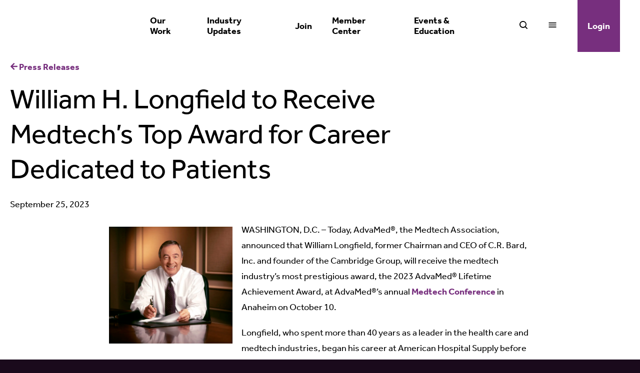

--- FILE ---
content_type: text/html; charset=UTF-8
request_url: https://www.advamed.org/industry-updates/news/william-h-longfield-to-receive-medtechs-top-award-for-career-dedicated-to-patients/
body_size: 18762
content:
<!DOCTYPE html>
<html lang="en-US" class="no-js">
<head>
<script type="text/javascript"> document.documentElement.className = document.documentElement.className.replace(/\bno-js\b/, 'js'); </script>
<meta charset="UTF-8">
<meta http-equiv="x-ua-compatible" content="ie=edge">
<meta name="viewport" content="width=device-width, initial-scale=1">

<meta name='robots' content='index, follow, max-image-preview:large, max-snippet:-1, max-video-preview:-1' />
	<style>img:is([sizes="auto" i], [sizes^="auto," i]) { contain-intrinsic-size: 3000px 1500px }</style>
	
	<title>William H. Longfield to Receive Medtech’s Top Award for Career Dedicated to Patients - AdvaMed®</title>
	<meta name="description" content="AdvaMed®, the Medtech Association, announced that William Longfield, former Chairman and CEO of C.R. Bard, Inc. and founder of the Cambridge Group, will receive the medtech industry’s most prestigious award, the 2023 AdvaMed® Lifetime Achievement Award, at AdvaMed®’s annual Medtech Conference in Anaheim on October 10." />
	<link rel="canonical" href="https://www.advamed.org/industry-updates/news/william-h-longfield-to-receive-medtechs-top-award-for-career-dedicated-to-patients/" />
	<meta property="og:locale" content="en_US" />
	<meta property="og:type" content="article" />
	<meta property="og:title" content="William H. Longfield to Receive Medtech’s Top Award for Career Dedicated to Patients" />
	<meta property="og:description" content="AdvaMed®, the Medtech Association, announced that William Longfield, former Chairman and CEO of C.R. Bard, Inc. and founder of the Cambridge Group, will receive the medtech industry’s most prestigious award, the 2023 AdvaMed® Lifetime Achievement Award, at AdvaMed®’s annual Medtech Conference in Anaheim on October 10." />
	<meta property="og:url" content="https://www.advamed.org/industry-updates/news/william-h-longfield-to-receive-medtechs-top-award-for-career-dedicated-to-patients/" />
	<meta property="og:site_name" content="AdvaMed®" />
	<meta property="article:modified_time" content="2023-09-27T17:06:10+00:00" />
	<meta property="og:image" content="https://www.advamed.org/wp-content/uploads/2023/09/Longfield-1-1024x971.jpg" />
	<meta name="twitter:card" content="summary_large_image" />
	<script type="application/ld+json" class="yoast-schema-graph">{"@context":"https://schema.org","@graph":[{"@type":"WebPage","@id":"https://www.advamed.org/industry-updates/news/william-h-longfield-to-receive-medtechs-top-award-for-career-dedicated-to-patients/","url":"https://www.advamed.org/industry-updates/news/william-h-longfield-to-receive-medtechs-top-award-for-career-dedicated-to-patients/","name":"William H. Longfield to Receive Medtech’s Top Award for Career Dedicated to Patients - AdvaMed®","isPartOf":{"@id":"https://www.advamed.org/#website"},"primaryImageOfPage":{"@id":"https://www.advamed.org/industry-updates/news/william-h-longfield-to-receive-medtechs-top-award-for-career-dedicated-to-patients/#primaryimage"},"image":{"@id":"https://www.advamed.org/industry-updates/news/william-h-longfield-to-receive-medtechs-top-award-for-career-dedicated-to-patients/#primaryimage"},"thumbnailUrl":"https://www.advamed.org/wp-content/uploads/2023/09/Longfield-1-1024x971.jpg","datePublished":"2023-09-25T15:15:53+00:00","dateModified":"2023-09-27T17:06:10+00:00","description":"AdvaMed®, the Medtech Association, announced that William Longfield, former Chairman and CEO of C.R. Bard, Inc. and founder of the Cambridge Group, will receive the medtech industry’s most prestigious award, the 2023 AdvaMed® Lifetime Achievement Award, at AdvaMed®’s annual Medtech Conference in Anaheim on October 10.","breadcrumb":{"@id":"https://www.advamed.org/industry-updates/news/william-h-longfield-to-receive-medtechs-top-award-for-career-dedicated-to-patients/#breadcrumb"},"inLanguage":"en-US","potentialAction":[{"@type":"ReadAction","target":["https://www.advamed.org/industry-updates/news/william-h-longfield-to-receive-medtechs-top-award-for-career-dedicated-to-patients/"]}]},{"@type":"ImageObject","inLanguage":"en-US","@id":"https://www.advamed.org/industry-updates/news/william-h-longfield-to-receive-medtechs-top-award-for-career-dedicated-to-patients/#primaryimage","url":"https://www.advamed.org/wp-content/uploads/2023/09/Longfield-1.jpg","contentUrl":"https://www.advamed.org/wp-content/uploads/2023/09/Longfield-1.jpg","width":1500,"height":1422},{"@type":"BreadcrumbList","@id":"https://www.advamed.org/industry-updates/news/william-h-longfield-to-receive-medtechs-top-award-for-career-dedicated-to-patients/#breadcrumb","itemListElement":[{"@type":"ListItem","position":1,"name":"Home","item":"https://www.advamed.org/"},{"@type":"ListItem","position":2,"name":"News","item":"https://www.advamed.org/industry-updates/news/"},{"@type":"ListItem","position":3,"name":"William H. Longfield to Receive Medtech’s Top Award for Career Dedicated to Patients"}]},{"@type":"WebSite","@id":"https://www.advamed.org/#website","url":"https://www.advamed.org/","name":"AdvaMed®","description":"The Medtech Association","publisher":{"@id":"https://www.advamed.org/#organization"},"potentialAction":[{"@type":"SearchAction","target":{"@type":"EntryPoint","urlTemplate":"https://www.advamed.org/?s={search_term_string}"},"query-input":{"@type":"PropertyValueSpecification","valueRequired":true,"valueName":"search_term_string"}}],"inLanguage":"en-US"},{"@type":"Organization","@id":"https://www.advamed.org/#organization","name":"AdvaMed®","url":"https://www.advamed.org/","logo":{"@type":"ImageObject","inLanguage":"en-US","@id":"https://www.advamed.org/#/schema/logo/image/","url":"https://www.advamed.org/wp-content/uploads/2025/06/AdvaMed-Logo-735x490-1.png","contentUrl":"https://www.advamed.org/wp-content/uploads/2025/06/AdvaMed-Logo-735x490-1.png","width":735,"height":490,"caption":"AdvaMed®"},"image":{"@id":"https://www.advamed.org/#/schema/logo/image/"},"sameAs":["https://www.linkedin.com/company/advamed/posts/?feedView=all"]}]}</script>


<link rel='dns-prefetch' href='//js.hsforms.net' />
<link rel='dns-prefetch' href='//js.hs-scripts.com' />
<link rel='dns-prefetch' href='//www.googletagmanager.com' />
<link rel="alternate" type="application/rss+xml" title="AdvaMed® &raquo; Feed" href="https://www.advamed.org/feed/" />
<!-- www.advamed.org is managing ads with Advanced Ads 2.0.16 – https://wpadvancedads.com/ --><script id="advam-ready">
			window.advanced_ads_ready=function(e,a){a=a||"complete";var d=function(e){return"interactive"===a?"loading"!==e:"complete"===e};d(document.readyState)?e():document.addEventListener("readystatechange",(function(a){d(a.target.readyState)&&e()}),{once:"interactive"===a})},window.advanced_ads_ready_queue=window.advanced_ads_ready_queue||[];		</script>
		<link rel='stylesheet' href='https://www.advamed.org/wp-content/themes/advamed/dist/assets/css/font.min.css?ver=1711991437' type='text/css' media='all' />
<link rel='stylesheet' href='https://www.advamed.org/wp-includes/css/dist/block-library/style.min.css?ver=6.8.3' type='text/css' media='all' />
<link rel='stylesheet' href='https://www.advamed.org/wp-content/themes/advamed/dist/assets/css/style.min.css?ver=1751309898' type='text/css' media='all' />
<style id='classic-theme-styles-inline-css' type='text/css'>
/*! This file is auto-generated */
.wp-block-button__link{color:#fff;background-color:#32373c;border-radius:9999px;box-shadow:none;text-decoration:none;padding:calc(.667em + 2px) calc(1.333em + 2px);font-size:1.125em}.wp-block-file__button{background:#32373c;color:#fff;text-decoration:none}
</style>
<link rel='stylesheet' href='https://www.advamed.org/wp-content/themes/advamed/dist/block-editor/blocks/cta/style.min.css?ver=1749221780' type='text/css' media='all' />
<link rel='stylesheet' href='https://www.advamed.org/wp-content/themes/advamed/dist/block-editor/blocks/header-generic/style.min.css?ver=1675895118' type='text/css' media='all' />
<link rel='stylesheet' href='https://www.advamed.org/wp-content/themes/advamed/dist/block-editor/blocks/related/style.min.css?ver=1748897756' type='text/css' media='all' />
<link rel='stylesheet' href='https://www.advamed.org/wp-content/themes/advamed/dist/block-editor/blocks/share-post/style.min.css?ver=1675895119' type='text/css' media='all' />
<link rel='stylesheet' href='https://www.advamed.org/wp-content/themes/advamed/dist/block-editor/style.css?ver=1750456955' type='text/css' media='all' />
<link rel='stylesheet' href='https://www.advamed.org/wp-content/plugins/counter-number-pro/assets/css/font-awesome/css/font-awesome.min.css?ver=6.8.3' type='text/css' media='all' />
<link rel='stylesheet' href='https://www.advamed.org/wp-content/plugins/counter-number-pro/assets/css/bootstrap-front.css?ver=6.8.3' type='text/css' media='all' />
<link rel='stylesheet' href='https://www.advamed.org/wp-content/plugins/counter-number-pro/assets/css/counter-column.css?ver=6.8.3' type='text/css' media='all' />
<script type="text/javascript" nomodule src="https://www.advamed.org/wp-content/themes/advamed/dist/assets/js/polyfill.min.js?ver=1750456953" id="advamed-polyfill-js"></script>
<script type="text/javascript" defer src="https://www.advamed.org/wp-content/themes/advamed/dist/vendor/awesomplete/awesomplete.min.js?ver=1675895119" id="advamed-awesomplete-js"></script>
<script type="text/javascript" defer src="https://www.advamed.org/wp-content/themes/advamed/dist/assets/js/scripts.min.js?ver=1750456953" id="advamed-scripts-js"></script>
<script type="text/javascript" defer src="https://www.advamed.org/wp-content/themes/advamed/dist/vendor/jquery/dist/jquery.min.js?ver=1675895119" id="jquery-js"></script>
<script type="text/javascript" defer src="//js.hsforms.net/forms/v2.js?ver=6.8.3" id="advamed-hubspot-forms-js"></script>
<script type="text/javascript" defer src="https://www.advamed.org/wp-content/themes/advamed/dist/block-editor/blocks/cta/script.min.js?ver=1748897755" id="wdg-cta-script-js"></script>
<meta name="generator" content="Site Kit by Google 1.171.0" /><script language="Javascript">
    // Function to get the value of a query parameter from the URL
    function getQueryParam(name) {
        const urlParams = new URLSearchParams(window.location.search);
        return urlParams.get(name);
    }

    // Check if the source query parameter is present and equals "mtech"

        const sourceParam = getQueryParam('source');
        const bannerElement = document.getElementsByClassName("mysticky-welcomebar-fixed");
		if ( localStorage.welcomebar_close !== 'close' ) {
			localStorage.welcomebar_close = 'dont-show';
        	if (sourceParam === 'mtech') {
				delete localStorage.welcomebar_close
        	}
		}
		
</script>			<!-- DO NOT COPY THIS SNIPPET! Start of Page Analytics Tracking for HubSpot WordPress plugin v11.3.37-->
			<script class="hsq-set-content-id" data-content-id="blog-post">
				var _hsq = _hsq || [];
				_hsq.push(["setContentType", "blog-post"]);
			</script>
			<!-- DO NOT COPY THIS SNIPPET! End of Page Analytics Tracking for HubSpot WordPress plugin -->
			<style id="mystickymenu" type="text/css">#mysticky-nav { width:100%; position: static; height: auto !important; }#mysticky-nav.wrapfixed { position:fixed; left: 0px; margin-top:0px;  z-index: 99990; -webkit-transition: 0.3s; -moz-transition: 0.3s; -o-transition: 0.3s; transition: 0.3s; -ms-filter:"progid:DXImageTransform.Microsoft.Alpha(Opacity=90)"; filter: alpha(opacity=90); opacity:0.9; background-color: #f7f5e7;}#mysticky-nav.wrapfixed .myfixed{ background-color: #f7f5e7; position: relative;top: auto;left: auto;right: auto;}#mysticky-nav .myfixed { margin:0 auto; float:none; border:0px; background:none; max-width:100%; }</style>			<style type="text/css">
																															</style>
			<!-- Stream WordPress user activity plugin v4.1.1 -->

		<script>
		(function(h,o,t,j,a,r){
			h.hj=h.hj||function(){(h.hj.q=h.hj.q||[]).push(arguments)};
			h._hjSettings={hjid:5241322,hjsv:5};
			a=o.getElementsByTagName('head')[0];
			r=o.createElement('script');r.async=1;
			r.src=t+h._hjSettings.hjid+j+h._hjSettings.hjsv;
			a.appendChild(r);
		})(window,document,'//static.hotjar.com/c/hotjar-','.js?sv=');
		</script>
		<meta name="facebook-domain-verification" content="zcsq1fana8sj9ky97fwextb3352wq9" />
<!-- Google Tag Manager snippet added by Site Kit -->
<script type="text/javascript">
/* <![CDATA[ */

			( function( w, d, s, l, i ) {
				w[l] = w[l] || [];
				w[l].push( {'gtm.start': new Date().getTime(), event: 'gtm.js'} );
				var f = d.getElementsByTagName( s )[0],
					j = d.createElement( s ), dl = l != 'dataLayer' ? '&l=' + l : '';
				j.async = true;
				j.src = 'https://www.googletagmanager.com/gtm.js?id=' + i + dl;
				f.parentNode.insertBefore( j, f );
			} )( window, document, 'script', 'dataLayer', 'GTM-WKS2JR4' );
			
/* ]]> */
</script>

<!-- End Google Tag Manager snippet added by Site Kit -->
<link rel="icon" href="https://www.advamed.org/wp-content/uploads/2021/05/cropped-AdvaMed_A_color.png" sizes="32x32" />
<link rel="icon" href="https://www.advamed.org/wp-content/uploads/2021/05/cropped-AdvaMed_A_color.png" sizes="192x192" />
<link rel="apple-touch-icon" href="https://www.advamed.org/wp-content/uploads/2021/05/cropped-AdvaMed_A_color.png" />
<meta name="msapplication-TileImage" content="https://www.advamed.org/wp-content/uploads/2021/05/cropped-AdvaMed_A_color.png" />
		<style type="text/css" id="wp-custom-css">
			.wp-block-group__inner-container > .wp-block-group__inner-container {
	max-width: none;
}

#iurp { display: none; }

.page-id-12796 .main__wrap>* {
    max-width: 1360px;
	  margin-left: auto;
    margin-right: auto;
}

.header--light-text.header:not(.header--not-top) .header__logo svg polygon {
    fill: white;
}

.header--light-text.header:not(.header--not-top) .header__logo svg path {
    fill: currentColor !important;
}

.event-header .wp-block-button__link { width: auto; }

.home .excerpt__meta,
.page-id-140 .excerpt__meta,
.post-type-archive-resource .excerpt__meta { display: none; }		</style>
		
</head>

<body class="wp-singular news-template-default single single-news postid-8836 wp-embed-responsive wp-theme-advamed aa-prefix-advam-" data-template="singular.php">
		<!-- Google Tag Manager (noscript) snippet added by Site Kit -->
		<noscript>
			<iframe src="https://www.googletagmanager.com/ns.html?id=GTM-WKS2JR4" height="0" width="0" style="display:none;visibility:hidden"></iframe>
		</noscript>
		<!-- End Google Tag Manager (noscript) snippet added by Site Kit -->
		

	<header id="header" class="header header--dark-text">
	<div class="header__wrap">
		<figure class="header__logo">
			<a href="https://www.advamed.org">
				<svg xmlns="http://www.w3.org/2000/svg" id="Layer_2" data-name="Layer 2" viewBox="0 0 1575.75 552.19" role="img" focusable="false" class="svg svg--advamed-logo-color" aria-labelledby="advamed-logo-color-title"><title id="advamed-logo-color-title">AdvaMed&reg;</title><defs><style>      .cls-1 {        fill: #fff;      }    </style></defs><g id="Layer_1-2" data-name="Layer 1"><g><path class="cls-1" d="M582.44,547.94C500.89,365,417.45,182.88,335.78,0l-125.73,206.84-2.11.27c-53.64-17.46-152.06-25.73-192.23,22.22-20.6,24.59-20.66,59.77-1.82,85.34,3.04,4.13,14.65,16,19.13,17.34,1.24.37,1.89-.21,1.41-1.41-.78-1.94-4.07-5.65-5.29-8.15-31.32-64.14,27.97-85.52,80.68-84.51,128.87,2.47,248.4,95,339.23,178.04,45.87,41.93,90.66,87.87,132.43,133.88,1.21.64,1.53,0,.96-1.92ZM262.81,226.91l60.03-68.56,66.7,139.13v.96c-11.04-6.94-21.63-14.62-32.72-21.51-30.13-18.73-61.59-35.62-94.01-50.02Z"></path><path class="cls-1" d="M1272.48,134.34h49.91v10.56h-21.11v144.9h21.11v10.56h-74.86c.13-1.92-.76-10.56,1.44-10.56h19.67v-106.52l-54.23,119-60.93-117.09v104.6h19.67c2.2,0,1.31,8.63,1.44,10.56h-58.54v-10.56h21.11v-144.9h-21.11v-10.56h43.67l60.46,116.1,52.3-116.1Z"></path><path class="cls-1" d="M865.56,285V115.15c-15.86-1.21-30.57,6.15-45.82,9.37-3.44.6-2.51,8.86-.73,8.86h16.8v52.78c-50.4-13.38-89.42,28.86-77.27,78.7,7.03,28.85,35.99,48.87,64.49,34.72l12.78-9.78v13.44c16,.88,31.12-5.92,46.45-9.49l.57-8.75h-17.27ZM835.86,273.06c-4.93,10.68-20.01,17.55-30.7,10.44-26.99-17.97-20.21-87.62,16.03-88.44,10.21-.23,13.25,5.72,14.35,14.88,2.38,19.84-1.26,42.92.32,63.12Z"></path><path class="cls-1" d="M1558.48,285V115.15c-15.85-1.05-30.61,6.07-45.82,9.37-3.45.6-2.52,8.86-.73,8.86h16.79v52.78c-47.09-12.71-86.06,24.5-78.43,72.19,5.19,32.41,33.2,56.15,65.66,41.23l12.77-9.78v13.44c16.01.88,31.13-5.92,46.46-9.49l.57-8.75h-17.27ZM1528.77,273.06c-4.92,10.68-20.01,17.55-30.69,10.44-26.89-17.9-20.13-87.59,16.03-88.43,9.44-.22,13.19,5.14,14.37,13.89,2.65,19.75-1.51,43.87.29,64.1Z"></path><path class="cls-1" d="M739.94,289.69l-62.17-160.18-15.78.6-64.67,159.69h-14.88v10.56h51.83v-10.56h-20.16l16.28-39.86,60.06-.51,16.75,40.37h-17.27v10.56h61.42c1.07-11.82-.56-10.9-11.41-10.67ZM637.14,234.14l24.01-62.37,23.98,62.37h-47.99Z"></path><path class="cls-1" d="M1106.45,287.88h-13.92c-1.05,0-1.37-2.34-1.49-3.31-2.77-23.62,2.24-52.7.09-76.86-2.39-26.8-43.49-26.5-62.63-21.27-13.85,3.78-26.04,13.58-20.81,29.39,3.62-.81,28.57-5.58,29.56-6.73.82-.95-.51-10.95.22-13.23,9.16-3.51,22.04-5.74,23.79,7.17,1.37,10.18-.74,22.91-.04,33.38l-1.5,1.38c-25.46,6.86-63.72,5.5-58.76,42.8,3.68,27.74,47.63,31.23,60.86,9.21,2.62,8.39,6.74,13.55,16.27,13.45,3.41-.03,25.33-5.47,27.41-7.21,1.88-1.56.64-5.9.95-8.17ZM1062.3,276.85c0,1.84-11.81,9.93-14.37,10.58-20.3,5.19-18.77-16.16-18.32-29.7l32.69-7.27v26.39Z"></path><path class="cls-1" d="M1429.42,276.49c-14.2,7.61-25.62,16.64-42.75,11.89-20.68-5.74-28.07-30.24-26.86-49.44h74.86v-16.79c0-15.82-16.76-31.78-31.17-36-49.65-14.53-84.65,28.38-73.15,76.02,12.07,50,70.27,51.52,105.05,24.29l-5.98-9.97ZM1394.3,197.27c2.96,2.09,8.7,11.1,8.7,14.32v14.88h-43.19c-.85-15.77,17.81-40.99,34.49-29.2Z"></path><path class="cls-1" d="M934.66,186.16v10.56c-2.93.24-6.26-.35-9.14,0-1.31.16-1.73-.51-1.32,1.33l24.38,61.05,24.47-61.41h-14.4v-10.56h38.39v10.56c-.84.84-10.09-1.6-11.43,1.52l-41.25,104.4c-.91,1.17-8.68,1.05-10.19-.36l-40.86-105.01c-.89-2.73-7.05-.97-7.6-1.52-.38-.37.28-8.85,0-10.56h48.95Z"></path><path class="cls-1" d="M56.51,436.63c33.17-56.31,67.53-111.97,101.21-167.99l1.51-1.43c13.1,2.59,25.55,8.93,38.36,13,.58.79-5.12,7.35-6.22,8.64-43.51,50.79-89.78,99.43-133.89,149.69-1.38,1.03-1.7.39-.96-1.92Z"></path><path class="cls-1" d="M790.68,393.44l16.8-29.76c1.52-1.5,7.69-1.52,8.71-.05l2.88,58.62c-.94,1.32-7.93,1.24-8.22.94-1.55-1.64-1.31-39.55-1.93-45.11l-16.46,26.71c-.75.45-4.58.43-5.42-.05-2.59-1.46-11.75-23.84-16.5-26.66-.45,5.47-.38,43.46-1.93,45.11-.3.32-6.28-.23-7.69,0l2.94-60.41c2.88.03,6.49-.94,8.64,1.33,1.77,2.31,16.6,30.39,18.17,29.32Z"></path><path class="cls-1" d="M1144.3,364.71c-1.78-2.91-6.18-2.31-9.08-1.51l-23.02,59.99c1.74-.34,7.77.56,8.53-.11.66-.58,4.53-14.43,5.76-16.6.67-.97,21.66-1.03,23.47-.41,3.17,1.09,6.18,16.15,7.48,16.99,1.28.83,7.37-.31,9.47.12l-22.61-58.47ZM1129.48,399.2l8.65-25.91c1.36.11,1.51,1.41,1.94,2.36,3.11,6.81,5.97,16.32,7.65,23.55h-18.24Z"></path><path class="cls-1" d="M916.42,365.13c-.6-3.9-5.68-2.05-8.63-2.4v20.16c-10.7-7.25-28.62-.03-31.25,12.42-4.55,21.5,12.5,37.9,31.24,23.08.21,1.07-.29,4.51,0,4.81.3.29,7.35.35,8.22-.91,2.42-3.47-.97-49.28.42-57.16ZM898.21,417.05c-17.62,2.59-18.82-27.02-3.3-29.28,4.39-.63,8.86-.19,12.71,1.99-.04,9.29,3.31,25.42-9.41,27.29Z"></path><path class="cls-1" d="M1059.42,385.77c12.94-10.65,28.07-6.82,29.74,11.05.45,4.86.81,19.65.02,23.98-.72,3.91-5.59,2.04-8.64,2.4v-29.27c0-1.64-3.37-5.53-5.48-6.03-22.91-5.43-12.67,24.28-15.77,33.72-.88,2.67-6.15,1.29-8.5,1.57v-59.02c0-2.05,8.64-2.05,8.64,0v21.59Z"></path><path class="cls-1" d="M655.38,386.72c6.22-6.98,16.26-9.29,24.01-3.38,2.33,1.78,5.74,6.8,5.74,9.62v30.23h-7.68v-25.43c0-1.63-1.96-6.93-3.34-8.18-6.55-5.94-18.74.77-18.74,9.14v24.47h-7.68v-60.46c1.55-.09,7.68-.41,7.68,1.44v22.55Z"></path><path class="cls-1" d="M956.98,405.19c2.49,20.16,26.51,24.63,40.04,11.76-5.53-7.15-5.32-2.89-10.55-.97-9.9,3.65-21.05-.61-21.1-11.98h32.63c1.6-33.36-45.01-31.14-41.02,1.19ZM965.37,398.24c1.08-15.03,22.77-15.55,23.99,0h-23.99Z"></path><path class="cls-1" d="M694.02,405.19c2.49,20.16,26.51,24.63,40.04,11.76-5.53-7.15-5.32-2.89-10.55-.97-9.9,3.65-21.05-.61-21.1-11.98h32.63c1.65-33.48-45.01-31.1-41.02,1.19ZM702.41,398.24c1.08-14.91,23.56-15.62,23.99,0h-23.99Z"></path><path class="cls-1" d="M837.25,404h31.19c.61-12.75-5.75-24.06-19.68-24.04-28.89.02-28.44,47.74,4.7,44.08,4.09-.45,17.91-5.26,12.15-10.02-3.71-3.06-7.78,2.69-13.1,3.34-5.84.7-12.07-1.48-14.97-6.93-.61-1.15-2.8-6.43-.29-6.43ZM835.81,398.24c2.58-15.01,22.82-15.84,24.95,0h-24.95Z"></path><path class="cls-1" d="M1402.53,383.84c-7.6-6.38-21.1-4.34-29.24.05,1.95,10.92,5.49,3.81,12.04,2.92,7.05-.95,14.95.83,13.83,9.51h-15.83c-3.41,0-10.09,5.31-11.26,8.9-5.97,18.33,15.78,24.7,26.62,13.18.24,5.76,3.38,5.01,8.15,4.79v-33.11c0-.81-3.27-5.37-4.31-6.24ZM1398.73,410.77c-2.56,8.46-22.21,10.31-19.54-2.24.94-4.39,6.97-6.42,10.9-6.49,1.09-.01,8.74.68,9.08,1,.36.34-.03,6.4-.44,7.73Z"></path><path class="cls-1" d="M1273.19,380.24c-22.6,3.83-22.63,40.29.98,43.66,34.66,4.94,34.41-49.68-.98-43.66ZM1268.97,413.27c-11.98-11.93,1.92-34.59,16.88-24.08,16.32,11.48-2.15,38.76-16.88,24.08Z"></path><path class="cls-1" d="M1487.2,380.24c-24.84,4.22-21.55,48.03,9.13,43.66,27.1-3.86,23.27-49.17-9.13-43.66ZM1492.63,417.36c-16.12.37-19.16-27.77-2.54-30.41,20.7-3.29,21.55,29.97,2.54,30.41Z"></path><path class="cls-1" d="M640.02,370.41h-20.63c-.1,0-1.44,1.34-1.44,1.44v51.34c-1.6,0-8.64.56-8.64-1.44v-51.34h-21.11c.23-2.77-1.28-7.19,2.4-7.68,14.5,1.32,32-1.75,46.11-.04,4.91.6,3.07,3.67,3.31,7.72Z"></path><path class="cls-1" d="M1561.35,423.19h-7.68v-27.35c0-.97-2.71-5.93-3.76-6.79-7.03-5.7-18.31,1.8-18.31,9.67v24.47h-7.68v-42.22c7.12.12,7.93-2.07,8.15,5.75,5.03-7.55,17.6-9.12,24.41-3.28,1.19,1.02,4.87,7.37,4.87,8.57v31.19Z"></path><path class="cls-1" d="M1181.47,388.8c-4.7,7.71,11.52,9.35,15.83,11.19s8.19,4.17,8.9,9.36c1.63,11.83-12.04,15.66-21.45,14.69-3.15-.32-15.27-3.48-12.15-8.07,4.04-5.95,5.52-1.36,10.35.28,4.47,1.52,14.85,1.98,15.41-4.25.77-8.62-22.04-4.81-25.08-16.83-4.2-16.6,23.32-19.69,31.99-9.89-6.01,9.32-5.62,2.24-12.92,1.42-2.22-.25-9.81.32-10.89,2.1Z"></path><path class="cls-1" d="M1226.16,380.24c7.13-1.2,16.21-.48,21.35,5.05-5.74,8.3-4.39,3.48-10.51,1.89-4.5-1.17-14.65-1.14-13.52,5.76,1,6.08,22.02,4.09,24.59,14.83,4.27,17.83-24.98,21.02-34.09,10.04,4.39-8.15,4.9-3.82,9.84-2.1,4.28,1.48,15.35,3.18,16.85-2.8,1.78-7.06-13.77-8.06-18.16-10.29-11.78-5.99-8.11-20.4,3.65-22.38Z"></path><path class="cls-1" d="M1429.87,367.53v13.43l12.49.55v6.17s-12.49,0-12.49,0v25.43c0,1.74,3.48,4.12,5.37,4.31,5.63.56,7.7-7.47,10.94,2.87-6.81,4.52-20.09,6.47-23.25-3.11-.38-1.15-1.69-7.14-1.69-7.9v-21.59h-6.72s0-6.72,0-6.72c1.31-.23,6.4.34,6.73,0,2.19-2.19-5.49-17.15,8.63-13.44Z"></path><path class="cls-1" d="M1021.74,380.24c8.06-1.37,16.19.45,21.34,6.97-6.12,8.34-7.93.28-15.13-.28-22.29-1.72-17.95,37.86,4.59,29.05,5.3-2.07,5.08-6.06,10.55.97-14.89,15.56-40.38,4.9-38.38-17.28.77-8.49,8.47-17.98,17.03-19.44Z"></path><path class="cls-1" d="M1325.03,380.26c8.04-1.17,15.19.55,20.36,6.94-5.6,8.35-7.67.59-14.15-.29-22.6-3.07-20.09,38.06,4.29,28.79,5.27-2,4.47-5.49,9.86,1.25-6.63,8.52-20.64,9.54-29.24,3.35-15.27-10.98-9.87-37.31,8.88-40.05Z"></path><path class="cls-1" d="M938.49,367.53v13.43h12.48s0,6.72,0,6.72c-2.72.52-11.37-1.41-12.35,1.57-.92,2.81-.29,21.73,1.07,24.57,3.58,7.49,10.75.52,12.25,1.18,8.91,3.89-3.74,10.04-10.82,8.92-3.59-.57-10.31-5.3-10.31-8.89v-27.35h-7.68s-.01-6.17-.01-6.17c.19-1.28,7.69-.17,7.69-.55v-13.43h7.68Z"></path><path class="cls-1" d="M1452.9,423.19v-42.22c2.13.25,7.03-.8,8.22.9,1.96,2.81-.51,33.83.28,39.75-.88,2.67-6.15,1.29-8.5,1.57Z"></path><rect class="cls-1" x="1354.05" y="380.97" width="7.68" height="42.22"></rect><path class="cls-1" d="M1461.55,364.65c-.12,6.36,1.96,10.67-6.28,9.66-5.44-.67-2.8-5.36-3.33-9.66h9.61Z"></path><rect class="cls-1" x="1353.09" y="364.65" width="9.61" height="8.65"></rect><path class="cls-1" d="M57.47,438.54c-1.42,1.62-1.5,2.66-3.84,4.8-.3.42-.62.41-.96,0,1.28-2.83,2.39-4.25,3.84-6.72l.96,1.92Z"></path><path class="cls-1" d="M584.36,551.78c-.29.55-.61.54-.96,0-.68-.67-1.26-1.19-1.92-1.92l.96-1.92c.53,1.19,1.22,2.09,1.92,3.84Z"></path><path class="cls-1" d="M53.63,443.34c-.47.45-.71,1.68-1.57,1.88l.65-1.88h.92Z"></path><path class="cls-1" d="M390.51,298.91l-.49.48c-.68-.36-.44-.92-.48-.95v-.96l.97,1.43Z"></path></g><rect class="cls-1" x="1352.3" y="380.7" width="11.2" height="42.6"></rect></g></svg>
			</a>
		</figure>

		<div class="header__primary">
								<nav class="nav nav--7 nav--primary" aria-label="Primary"><ul class="nav__menu nav__menu--level-0" data-level="0"><li class="nav__menu-item&#x20;nav__menu-item--type-post_type&#x20;nav__menu-item--object-page&#x20;menu-item-8181&#x20;menu-item-has-children&#x20;nav__menu-item--level-0" data-level="0"><a class="nav__link" href="https://www.advamed.org/our-work/" target="_self">Our Work</a><ul class="nav__menu nav__menu--level-1" data-level="1"><li class="nav__menu-item&#x20;nav__menu-item--type-post_type&#x20;nav__menu-item--object-page&#x20;menu-item-144&#x20;nav__menu-item--level-1" data-level="1"><a class="nav__link" href="https://www.advamed.org/our-work/key-issues/" target="_self">Key Issues</a></li><li class="nav__menu-item&#x20;nav__menu-item--type-post_type&#x20;nav__menu-item--object-page&#x20;menu-item-8182&#x20;nav__menu-item--level-1" data-level="1"><a class="nav__link" href="https://www.advamed.org/our-work/policy-areas/" target="_self">Policy Areas</a></li><li class="nav__menu-item&#x20;nav__menu-item--type-post_type&#x20;nav__menu-item--object-page&#x20;menu-item-8183&#x20;nav__menu-item--level-1" data-level="1"><a class="nav__link" href="https://www.advamed.org/our-work/sectors/" target="_self">Sectors</a></li><li class="nav__menu-item&#x20;nav__menu-item--type-post_type&#x20;nav__menu-item--object-page&#x20;menu-item-13961&#x20;nav__menu-item--level-1" data-level="1"><a class="nav__link" href="https://www.advamed.org/emerging-policy-response-center/" target="_self">Emerging Policy & Tariff Response Center</a></li><li class="nav__menu-item&#x20;nav__menu-item--type-post_type&#x20;nav__menu-item--object-page&#x20;menu-item-13262&#x20;nav__menu-item--level-1" data-level="1"><a class="nav__link" href="https://www.advamed.org/2024-annual-report/" target="_self">Annual Report</a></li></ul></li><li class="nav__menu-item&#x20;nav__menu-item--type-post_type&#x20;nav__menu-item--object-page&#x20;menu-item-142&#x20;menu-item-has-children&#x20;nav__menu-item--level-0" data-level="0"><a class="nav__link" href="https://www.advamed.org/industry-updates/" target="_self">Industry Updates</a><ul class="nav__menu nav__menu--level-1" data-level="1"><li class="nav__menu-item&#x20;nav__menu-item--type-post_type&#x20;nav__menu-item--object-page&#x20;menu-item-3980&#x20;nav__menu-item--level-1" data-level="1"><a class="nav__link" href="https://www.advamed.org/industry-updates/research-policy-papers/" target="_self">Research & Policy Papers</a></li><li class="nav__menu-item&#x20;nav__menu-item--type-post_type&#x20;nav__menu-item--object-page&#x20;menu-item-1454&#x20;nav__menu-item--level-1" data-level="1"><a class="nav__link" href="https://www.advamed.org/industry-updates/podcast/" target="_self">Medtech POV with Scott Whitaker</a></li><li class="nav__menu-item&#x20;nav__menu-item--type-post_type&#x20;nav__menu-item--object-page&#x20;nav__menu-item--current-page-parent&#x20;menu-item-143&#x20;nav__menu-item--level-1" data-level="1"><a class="nav__link" href="https://www.advamed.org/industry-updates/medtech-pov/" target="_self">Medtech POV Blog</a></li><li class="nav__menu-item&#x20;nav__menu-item--type-post_type&#x20;nav__menu-item--object-page&#x20;menu-item-145&#x20;nav__menu-item--level-1" data-level="1"><a class="nav__link" href="https://www.advamed.org/industry-updates/news/" target="_self">Press Releases</a></li></ul></li><li class="nav__menu-item&#x20;nav__menu-item--type-post_type&#x20;nav__menu-item--object-page&#x20;menu-item-9703&#x20;nav__menu-item--level-0" data-level="0"><a class="nav__link" href="https://www.advamed.org/membership-join/" target="_self">Join</a></li><li class="nav__menu-item&#x20;nav__menu-item--type-post_type&#x20;nav__menu-item--object-page&#x20;menu-item-146&#x20;menu-item-has-children&#x20;nav__menu-item--level-0" data-level="0"><a class="nav__link" href="https://www.advamed.org/member-center/" target="_self">Member Center</a><ul class="nav__menu nav__menu--level-1" data-level="1"><li class="nav__menu-item&#x20;nav__menu-item--type-post_type&#x20;nav__menu-item--object-page&#x20;menu-item-147&#x20;nav__menu-item--level-1" data-level="1"><a class="nav__link" href="https://www.advamed.org/member-center/committees-working-groups/" target="_self">Committees & Working Groups</a></li><li class="nav__menu-item&#x20;nav__menu-item--type-post_type&#x20;nav__menu-item--object-page&#x20;menu-item-148&#x20;nav__menu-item--level-1" data-level="1"><a class="nav__link" href="https://www.advamed.org/member-center/resource-library/" target="_self">Resource Library</a></li><li class="nav__menu-item&#x20;nav__menu-item--type-custom&#x20;nav__menu-item--object-custom&#x20;menu-item-1408&#x20;nav__menu-item--level-1" data-level="1"><a class="nav__link" href="https://careers.advamed.org/" target="_self">Medtech Career Center</a></li></ul></li><li class="nav__menu-item&#x20;nav__menu-item--type-post_type&#x20;nav__menu-item--object-page&#x20;menu-item-150&#x20;menu-item-has-children&#x20;nav__menu-item--level-0" data-level="0"><a class="nav__link" href="https://www.advamed.org/events/" target="_self">Events & Education</a><ul class="nav__menu nav__menu--level-1" data-level="1"><li class="nav__menu-item&#x20;nav__menu-item--type-custom&#x20;nav__menu-item--object-custom&#x20;menu-item-8184&#x20;nav__menu-item--level-1" data-level="1"><a class="nav__link" href="/events/" target="_self">All Events & Education</a></li><li class="nav__menu-item&#x20;nav__menu-item--type-custom&#x20;nav__menu-item--object-custom&#x20;menu-item-1799&#x20;nav__menu-item--level-1" data-level="1"><a class="nav__link" href="https://www.advamed.org/events/?_event_formats=in-person" target="_self">In Person</a></li><li class="nav__menu-item&#x20;nav__menu-item--type-custom&#x20;nav__menu-item--object-custom&#x20;menu-item-1800&#x20;nav__menu-item--level-1" data-level="1"><a class="nav__link" href="https://www.advamed.org/events/?_event_formats=online" target="_self">Online</a></li></ul></li></ul></nav>					</div>

		<div class="header__secondary">
							<button type="button" class="header__search"><svg xmlns="http://www.w3.org/2000/svg" width="26" height="26" viewBox="0 0 26 26" role="img" focusable="false" class="svg svg--search"><path d="M11.488 3.023c4.648 0 8.465 3.651 8.465 8.163 0 4.512-3.817 8.163-8.465 8.163s-8.465-3.68-8.465-8.163c0-4.482 3.786-8.163 8.465-8.163zm-.15 19.625c2.569 0 4.957-.876 6.862-2.325l5.23 5.224a1.52 1.52 0 0 0 1.058.453c.363 0 .786-.151 1.059-.453a1.494 1.494 0 0 0 0-2.144l-5.2-5.224a11.298 11.298 0 0 0 2.327-6.855C22.674 5.074 17.595 0 11.337 0S0 5.073 0 11.324c0 6.25 5.08 11.324 11.337 11.324z"></path></svg><span class="a11y">Open Search</span></button>
			
							<button type="button" class="header__menu"><svg xmlns="http://www.w3.org/2000/svg" width="24" height="24" viewBox="0 0 24 24" role="img" focusable="false" class="svg svg--menu"><path d="M3 6h18v2.016h-18v-2.016zM3 12.984v-1.969h18v1.969h-18zM3 18v-2.016h18v2.016h-18z"></path></svg><span class="a11y">Open Menu</span></button>
			
												<a href="https://www.advamed.org/auth/login/" class="header__account">Login</a>
									</div>
	</div>
</header>

<main id="main" class="main">
	<div class="main__wrap">
			
	<div class="header-generic alignwide">
	<div class="header-generic__wrap">
					<a href="https://www.advamed.org/industry-updates/news/" class="header-generic__parent"><svg xmlns="http://www.w3.org/2000/svg" width="15" height="14" viewBox="0 0 15 14" fill="none" role="img" focusable="false" class="svg svg--arrow-left"><path d="M9.03125 12.9375C9.34375 12.625 9.3125 12.1562 9.03125 11.8438L5.25 8.25H14.25C14.6562 8.25 15 7.9375 15 7.5V6.5C15 6.09375 14.6562 5.75 14.25 5.75H5.25L9.03125 2.1875C9.3125 1.875 9.34375 1.40625 9.03125 1.09375L8.34375 0.40625C8.0625 0.125 7.5625 0.125 7.28125 0.40625L1.21875 6.5C0.90625 6.78125 0.90625 7.25 1.21875 7.53125L7.28125 13.625C7.5625 13.9062 8.03125 13.9062 8.34375 13.625L9.03125 12.9375Z" fill="#772F7E"></path></svg> Press Releases</a>
		
		<h1 class="header-generic__title">William H. Longfield to Receive Medtech’s Top Award for Career Dedicated to Patients</h1>

		
		<ul class="header-generic__meta"><li><time datetime="2023-09-25T11:15:53-04:00">September 25, 2023</time></li></ul>
			</div>
</div>


<div class="wp-block-image"><figure class="alignleft size-large is-resized"><picture class="wpwebp wpwebp--8839 wpwebp--large"><source type="image/webp" srcset="https://www.advamed.org/wp-content/uploads/2023/09/Longfield-1-1024x971.jpg.webp 1024w, https://www.advamed.org/wp-content/uploads/2023/09/Longfield-1-300x284.jpg.webp 300w, https://www.advamed.org/wp-content/uploads/2023/09/Longfield-1-768x728.jpg.webp 768w, https://www.advamed.org/wp-content/uploads/2023/09/Longfield-1-665x630.jpg.webp 665w, https://www.advamed.org/wp-content/uploads/2023/09/Longfield-1-360x341.jpg.webp 360w, https://www.advamed.org/wp-content/uploads/2023/09/Longfield-1.jpg.webp 1500w" sizes="(max-width: 1024px) 100vw, 1024px"></source><img fetchpriority="high" decoding="async" src="https://www.advamed.org/wp-content/uploads/2023/09/Longfield-1-1024x971.jpg" alt="" class="wp-image-8839" style="width:247px;height:234px" width="247" height="234" srcset="https://www.advamed.org/wp-content/uploads/2023/09/Longfield-1-1024x971.jpg 1024w, https://www.advamed.org/wp-content/uploads/2023/09/Longfield-1-300x284.jpg 300w, https://www.advamed.org/wp-content/uploads/2023/09/Longfield-1-768x728.jpg 768w, https://www.advamed.org/wp-content/uploads/2023/09/Longfield-1-665x630.jpg 665w, https://www.advamed.org/wp-content/uploads/2023/09/Longfield-1-360x341.jpg 360w, https://www.advamed.org/wp-content/uploads/2023/09/Longfield-1.jpg 1500w" sizes="(max-width: 247px) 100vw, 247px" /></picture></figure></div>


<p class="">WASHINGTON, D.C. – Today, AdvaMed®, the Medtech Association, announced that William Longfield, former Chairman and CEO of C.R. Bard, Inc. and founder of the Cambridge Group, will receive the medtech industry’s most prestigious award, the 2023 AdvaMed® Lifetime Achievement Award, at AdvaMed®’s annual <a href="https://nam12.safelinks.protection.outlook.com/?url=https%3A%2F%2Furldefense.com%2Fv3%2F__https%3A%2Fthemedtechconference.com%2F__%3B!!AMCWqqRremt4Wx4!SVWtr7LuO4bxFlb4tXOxspfKgD4K5_A1lxo5965xbDHRtFkr4LFYWyKM9sdGC2C8qQR8kQF10pEvAss-AHo%24&amp;data=05%7C01%7Ccuhing%40advamed.org%7Ce2aa77029efc4029979f08dbbdd9869a%7C97eb9e6f7f7349c9a55d57aba9d88792%7C0%7C0%7C638312514199958825%7CUnknown%7CTWFpbGZsb3d8eyJWIjoiMC4wLjAwMDAiLCJQIjoiV2luMzIiLCJBTiI6Ik1haWwiLCJXVCI6Mn0%3D%7C3000%7C%7C%7C&amp;sdata=TKWjeWT13O37goCGb5gtcCbBtlxacicVjWTcfUmLZ5g%3D&amp;reserved=0">Medtech Conference</a> in Anaheim on October 10.</p>



<p class="">Longfield, who spent more than 40 years as a leader in the health care and medtech industries, began his career at American Hospital Supply before founding the Cambridge Group, a company he took public in 1988. Longfield went on to lead C.R. Bard, Inc for more than a decade until his retirement, and served on a number of company boards, including AdvaMed®’s, on which he served a term as its chairman. Bill was also chairman of the Atlantic Health System in New Jersey and a trustee of Centenary College.</p>



<p class="">“Every year, as an industry we recognize the work of a distinguished member of the medtech community who has gone above and beyond throughout their career to improve the lives of patients,” <strong>said Scott Whitaker, AdvaMed® President and CEO.</strong> “This year, we are proud to honor William Longfield for his decades of leadership as an entrepreneur and as a top executive in the medtech and hospital industries. Throughout his long career, Bill has led with purpose and always put patients first, making him the perfect candidate for this top industry award.”</p>



<p class="">“It is an honor to be selected for AdvaMed®’s Lifetime Achieve Award,” <strong>Longfield said</strong>. “We begin our careers without recognizing the impact we will have on the lives of so many patients. &nbsp;We don’t do it for the recognition, but rather we do it because we believe in the work and the outcomes. It is a privilege to receive this award, and I will accept it with the acknowledgement of the health care professionals who use our products and services to save and improve lives every day.”&nbsp; </p>



<p class="">Longfield earned his bachelor’s degree from Drake University and went on to graduate from The Kellogg School of Management at Northwestern University. In his retirement, Longfield enjoys spending time with his family at his homes in South Carolina and North Carolina.</p>


<div class="share-post">
	<div class="share-post__wrap">
					<span class="share-post__label">Share this article:</span>
				
<div class="share">
	<ul class="share__list">
		<li class="share__item">
			<a href="https://twitter.com/intent/tweet?url=https%3A%2F%2Fwww.advamed.org%2Findustry-updates%2Fnews%2Fwilliam-h-longfield-to-receive-medtechs-top-award-for-career-dedicated-to-patients%2F" class="share__link share__link--twitter nls" target="_blank" rel="noopener">
	<span class="a11y">Share this page on Twitter</span>
	<span aria-hidden="true"><svg xmlns="http://www.w3.org/2000/svg" width="17" height="16" viewBox="0 0 33 32" fill="none" role="img" focusable="false" class="svg svg--twitter-s"><path d="M24.325 3h4.411l-9.636 11.013 11.336 14.987h-8.876l-6.952-9.089-7.955 9.089h-4.413l10.307-11.78-10.875-14.22h9.101l6.284 8.308zM22.777 26.36h2.444l-15.776-20.859h-2.623z" fill="white"></path></svg></span>
</a>
		</li>
		<li class="share__item">
			<a href="https://www.facebook.com/sharer.php?u=https%3A%2F%2Fwww.advamed.org%2Findustry-updates%2Fnews%2Fwilliam-h-longfield-to-receive-medtechs-top-award-for-career-dedicated-to-patients%2F" class="share__link share__link--facebook" target="_blank" rel="noopener">
	<span class="a11y">Share this page on Facebook</span>
	<span aria-hidden="true"><svg xmlns="http://www.w3.org/2000/svg" width="11" height="19" viewBox="0 0 11 19" fill="none" role="img" focusable="false" class="svg svg--facebook-f"><path d="M9.80859 10.875L10.3008 7.64062H7.17188V5.53125C7.17188 4.61719 7.59375 3.77344 9 3.77344H10.4414V0.996094C10.4414 0.996094 9.14062 0.75 7.91016 0.75C5.34375 0.75 3.65625 2.33203 3.65625 5.14453V7.64062H0.773438V10.875H3.65625V18.75H7.17188V10.875H9.80859Z" fill="white"></path></svg></span>
</a>
		</li>
		<li class="share__item">
			<a href="https://www.linkedin.com/shareArticle?url=https%3A%2F%2Fwww.advamed.org%2Findustry-updates%2Fnews%2Fwilliam-h-longfield-to-receive-medtechs-top-award-for-career-dedicated-to-patients%2F&amp;title=&amp;mini=true" target="_blank" rel="noopener" class="share__link share__link--linkedin">
	<span class="a11y">Share this page on LinkedIn</span>
	<span aria-hidden="true"><svg xmlns="http://www.w3.org/2000/svg" width="16" height="17" viewBox="0 0 16 17" fill="none" role="img" focusable="false" class="svg svg--linkedin-in"><path d="M3.51562 16.5V5.98828H0.246094V16.5H3.51562ZM1.86328 4.58203C2.91797 4.58203 3.76172 3.70312 3.76172 2.64844C3.76172 1.62891 2.91797 0.785156 1.86328 0.785156C0.84375 0.785156 0 1.62891 0 2.64844C0 3.70312 0.84375 4.58203 1.86328 4.58203ZM15.7148 16.5H15.75V10.7344C15.75 7.92188 15.1172 5.74219 11.8125 5.74219C10.2305 5.74219 9.17578 6.62109 8.71875 7.42969H8.68359V5.98828H5.55469V16.5H8.82422V11.2969C8.82422 9.92578 9.07031 8.625 10.7578 8.625C12.4453 8.625 12.4805 10.1719 12.4805 11.4023V16.5H15.7148Z" fill="white"></path></svg></span>
</a>
		</li>
		<li class="share__item">
			<a href="/cdn-cgi/l/email-protection#[base64]" class="share__link share__link--email">
	<span class="a11y">Email a link to this page</span>
	<span aria-hidden="true"><svg xmlns="http://www.w3.org/2000/svg" width="16" height="16" viewBox="0 0 16 16" fill="none" role="img" focusable="false" class="svg svg--email"><path d="M5.5 6.75H10.5C10.75 6.75 11 6.53125 11 6.25V5.75C11 5.5 10.75 5.25 10.5 5.25H5.5C5.21875 5.25 5 5.5 5 5.75V6.25C5 6.53125 5.21875 6.75 5.5 6.75ZM5 9.25C5 9.53125 5.21875 9.75 5.5 9.75H10.5C10.75 9.75 11 9.53125 11 9.25V8.75C11 8.5 10.75 8.25 10.5 8.25H5.5C5.21875 8.25 5 8.5 5 8.75V9.25ZM8 13.0625C7.46875 13.0625 6.96875 12.9062 6.53125 12.5625L0 7.84375V14.5C0 15.3438 0.65625 16 1.5 16H14.5C15.3125 16 16 15.3438 16 14.5V7.84375L9.4375 12.5625C9 12.9062 8.5 13.0625 8 13.0625ZM15.4062 5.09375C15.125 4.90625 14.875 4.6875 14.5 4.40625V3C14.5 2.1875 13.8125 1.5 13 1.5H10.5625C10.4688 1.4375 10.375 1.375 10.2812 1.3125C9.75 0.9375 8.71875 0 8 0C7.25 0 6.21875 0.9375 5.6875 1.3125C5.59375 1.375 5.5 1.4375 5.40625 1.5H3C2.15625 1.5 1.5 2.1875 1.5 3V4.40625C1.09375 4.6875 0.84375 4.90625 0.5625 5.09375C0.25 5.34375 0 5.875 0 6.28125V6.625L3 8.78125V3H13V8.78125L16 6.625V6.28125C16 5.8125 15.7812 5.40625 15.4062 5.09375Z" fill="white"></path></svg></span>
</a>
		</li>
	</ul>
</div>
	</div>
</div>





<div class="alignwide cta has-blue-background-color has-background"><div class="cta__wrap">
<div class="cta__content">
<h2 class="wp-block-heading"></h2>



<p class=""></p>
</div>



<div class="cta__link">
<div class="wp-block-button"><a class="wp-block-button__link has-white-background-color has-background wp-element-button"><span>Call to Action&#8230;<svg xmlns="http://www.w3.org/2000/svg" width="14" height="14" viewBox="0 0 14 14" fill="none" role="img" focusable="false" class="svg svg--arrow-right"><path d="M5.9375 1.09375C5.625 1.40625 5.65625 1.875 5.9375 2.1875L9.71875 5.75H0.75C0.3125 5.75 0 6.09375 0 6.5V7.5C0 7.9375 0.3125 8.25 0.75 8.25H9.71875L5.9375 11.8438C5.65625 12.1562 5.65625 12.625 5.9375 12.9375L6.625 13.625C6.9375 13.9062 7.40625 13.9062 7.6875 13.625L13.7812 7.53125C14.0625 7.25 14.0625 6.78125 13.7812 6.46875L7.6875 0.40625C7.40625 0.125 6.9375 0.125 6.625 0.40625L5.9375 1.09375Z" fill="#772F7E"></path></svg></span></a></div>
</div>
</div></div>


	</div>
</main>

	<footer id="footer" class="footer"><div class="footer__primary"><div class="footer__wrap"><figure class="footer__logo"><a href="https://www.advamed.org"><svg xmlns="http://www.w3.org/2000/svg" viewBox="0 0 1575.75 552.19" width="242" height="85" preserveAspectRatio="xMidYMid meet" role="img" focusable="false" class="svg svg--advamed-emblem-white" aria-labelledby="advamed-emblem-white-title"><title id="advamed-emblem-white-title">AdvaMed&reg;</title><defs><style>
      .cls-1 {
        fill: #fff;
      }
    </style></defs><g id="Layer_1-2" data-name="Layer 1"><g><path class="cls-1" d="M582.44,547.94C500.89,365,417.45,182.88,335.78,0l-125.73,206.84-2.11.27c-53.64-17.46-152.06-25.73-192.23,22.22-20.6,24.59-20.66,59.77-1.82,85.34,3.04,4.13,14.65,16,19.13,17.34,1.24.37,1.89-.21,1.41-1.41-.78-1.94-4.07-5.65-5.29-8.15-31.32-64.14,27.97-85.52,80.68-84.51,128.87,2.47,248.4,95,339.23,178.04,45.87,41.93,90.66,87.87,132.43,133.88,1.21.64,1.53,0,.96-1.92ZM262.81,226.91l60.03-68.56,66.7,139.13v.96c-11.04-6.94-21.63-14.62-32.72-21.51-30.13-18.73-61.59-35.62-94.01-50.02Z"></path><path class="cls-1" d="M1272.48,134.34h49.91v10.56h-21.11v144.9h21.11v10.56h-74.86c.13-1.92-.76-10.56,1.44-10.56h19.67v-106.52l-54.23,119-60.93-117.09v104.6h19.67c2.2,0,1.31,8.63,1.44,10.56h-58.54v-10.56h21.11v-144.9h-21.11v-10.56h43.67l60.46,116.1,52.3-116.1Z"></path><path class="cls-1" d="M865.56,285V115.15c-15.86-1.21-30.57,6.15-45.82,9.37-3.44.6-2.51,8.86-.73,8.86h16.8v52.78c-50.4-13.38-89.42,28.86-77.27,78.7,7.03,28.85,35.99,48.87,64.49,34.72l12.78-9.78v13.44c16,.88,31.12-5.92,46.45-9.49l.57-8.75h-17.27ZM835.86,273.06c-4.93,10.68-20.01,17.55-30.7,10.44-26.99-17.97-20.21-87.62,16.03-88.44,10.21-.23,13.25,5.72,14.35,14.88,2.38,19.84-1.26,42.92.32,63.12Z"></path><path class="cls-1" d="M1558.48,285V115.15c-15.85-1.05-30.61,6.07-45.82,9.37-3.45.6-2.52,8.86-.73,8.86h16.79v52.78c-47.09-12.71-86.06,24.5-78.43,72.19,5.19,32.41,33.2,56.15,65.66,41.23l12.77-9.78v13.44c16.01.88,31.13-5.92,46.46-9.49l.57-8.75h-17.27ZM1528.77,273.06c-4.92,10.68-20.01,17.55-30.69,10.44-26.89-17.9-20.13-87.59,16.03-88.43,9.44-.22,13.19,5.14,14.37,13.89,2.65,19.75-1.51,43.87.29,64.1Z"></path><path class="cls-1" d="M739.94,289.69l-62.17-160.18-15.78.6-64.67,159.69h-14.88v10.56h51.83v-10.56h-20.16l16.28-39.86,60.06-.51,16.75,40.37h-17.27v10.56h61.42c1.07-11.82-.56-10.9-11.41-10.67ZM637.14,234.14l24.01-62.37,23.98,62.37h-47.99Z"></path><path class="cls-1" d="M1106.45,287.88h-13.92c-1.05,0-1.37-2.34-1.49-3.31-2.77-23.62,2.24-52.7.09-76.86-2.39-26.8-43.49-26.5-62.63-21.27-13.85,3.78-26.04,13.58-20.81,29.39,3.62-.81,28.57-5.58,29.56-6.73.82-.95-.51-10.95.22-13.23,9.16-3.51,22.04-5.74,23.79,7.17,1.37,10.18-.74,22.91-.04,33.38l-1.5,1.38c-25.46,6.86-63.72,5.5-58.76,42.8,3.68,27.74,47.63,31.23,60.86,9.21,2.62,8.39,6.74,13.55,16.27,13.45,3.41-.03,25.33-5.47,27.41-7.21,1.88-1.56.64-5.9.95-8.17ZM1062.3,276.85c0,1.84-11.81,9.93-14.37,10.58-20.3,5.19-18.77-16.16-18.32-29.7l32.69-7.27v26.39Z"></path><path class="cls-1" d="M1429.42,276.49c-14.2,7.61-25.62,16.64-42.75,11.89-20.68-5.74-28.07-30.24-26.86-49.44h74.86v-16.79c0-15.82-16.76-31.78-31.17-36-49.65-14.53-84.65,28.38-73.15,76.02,12.07,50,70.27,51.52,105.05,24.29l-5.98-9.97ZM1394.3,197.27c2.96,2.09,8.7,11.1,8.7,14.32v14.88h-43.19c-.85-15.77,17.81-40.99,34.49-29.2Z"></path><path class="cls-1" d="M934.66,186.16v10.56c-2.93.24-6.26-.35-9.14,0-1.31.16-1.73-.51-1.32,1.33l24.38,61.05,24.47-61.41h-14.4v-10.56h38.39v10.56c-.84.84-10.09-1.6-11.43,1.52l-41.25,104.4c-.91,1.17-8.68,1.05-10.19-.36l-40.86-105.01c-.89-2.73-7.05-.97-7.6-1.52-.38-.37.28-8.85,0-10.56h48.95Z"></path><path class="cls-1" d="M56.51,436.63c33.17-56.31,67.53-111.97,101.21-167.99l1.51-1.43c13.1,2.59,25.55,8.93,38.36,13,.58.79-5.12,7.35-6.22,8.64-43.51,50.79-89.78,99.43-133.89,149.69-1.38,1.03-1.7.39-.96-1.92Z"></path><path class="cls-1" d="M790.68,393.44l16.8-29.76c1.52-1.5,7.69-1.52,8.71-.05l2.88,58.62c-.94,1.32-7.93,1.24-8.22.94-1.55-1.64-1.31-39.55-1.93-45.11l-16.46,26.71c-.75.45-4.58.43-5.42-.05-2.59-1.46-11.75-23.84-16.5-26.66-.45,5.47-.38,43.46-1.93,45.11-.3.32-6.28-.23-7.69,0l2.94-60.41c2.88.03,6.49-.94,8.64,1.33,1.77,2.31,16.6,30.39,18.17,29.32Z"></path><path class="cls-1" d="M1144.3,364.71c-1.78-2.91-6.18-2.31-9.08-1.51l-23.02,59.99c1.74-.34,7.77.56,8.53-.11.66-.58,4.53-14.43,5.76-16.6.67-.97,21.66-1.03,23.47-.41,3.17,1.09,6.18,16.15,7.48,16.99,1.28.83,7.37-.31,9.47.12l-22.61-58.47ZM1129.48,399.2l8.65-25.91c1.36.11,1.51,1.41,1.94,2.36,3.11,6.81,5.97,16.32,7.65,23.55h-18.24Z"></path><path class="cls-1" d="M916.42,365.13c-.6-3.9-5.68-2.05-8.63-2.4v20.16c-10.7-7.25-28.62-.03-31.25,12.42-4.55,21.5,12.5,37.9,31.24,23.08.21,1.07-.29,4.51,0,4.81.3.29,7.35.35,8.22-.91,2.42-3.47-.97-49.28.42-57.16ZM898.21,417.05c-17.62,2.59-18.82-27.02-3.3-29.28,4.39-.63,8.86-.19,12.71,1.99-.04,9.29,3.31,25.42-9.41,27.29Z"></path><path class="cls-1" d="M1059.42,385.77c12.94-10.65,28.07-6.82,29.74,11.05.45,4.86.81,19.65.02,23.98-.72,3.91-5.59,2.04-8.64,2.4v-29.27c0-1.64-3.37-5.53-5.48-6.03-22.91-5.43-12.67,24.28-15.77,33.72-.88,2.67-6.15,1.29-8.5,1.57v-59.02c0-2.05,8.64-2.05,8.64,0v21.59Z"></path><path class="cls-1" d="M655.38,386.72c6.22-6.98,16.26-9.29,24.01-3.38,2.33,1.78,5.74,6.8,5.74,9.62v30.23h-7.68v-25.43c0-1.63-1.96-6.93-3.34-8.18-6.55-5.94-18.74.77-18.74,9.14v24.47h-7.68v-60.46c1.55-.09,7.68-.41,7.68,1.44v22.55Z"></path><path class="cls-1" d="M956.98,405.19c2.49,20.16,26.51,24.63,40.04,11.76-5.53-7.15-5.32-2.89-10.55-.97-9.9,3.65-21.05-.61-21.1-11.98h32.63c1.6-33.36-45.01-31.14-41.02,1.19ZM965.37,398.24c1.08-15.03,22.77-15.55,23.99,0h-23.99Z"></path><path class="cls-1" d="M694.02,405.19c2.49,20.16,26.51,24.63,40.04,11.76-5.53-7.15-5.32-2.89-10.55-.97-9.9,3.65-21.05-.61-21.1-11.98h32.63c1.65-33.48-45.01-31.1-41.02,1.19ZM702.41,398.24c1.08-14.91,23.56-15.62,23.99,0h-23.99Z"></path><path class="cls-1" d="M837.25,404h31.19c.61-12.75-5.75-24.06-19.68-24.04-28.89.02-28.44,47.74,4.7,44.08,4.09-.45,17.91-5.26,12.15-10.02-3.71-3.06-7.78,2.69-13.1,3.34-5.84.7-12.07-1.48-14.97-6.93-.61-1.15-2.8-6.43-.29-6.43ZM835.81,398.24c2.58-15.01,22.82-15.84,24.95,0h-24.95Z"></path><path class="cls-1" d="M1402.53,383.84c-7.6-6.38-21.1-4.34-29.24.05,1.95,10.92,5.49,3.81,12.04,2.92,7.05-.95,14.95.83,13.83,9.51h-15.83c-3.41,0-10.09,5.31-11.26,8.9-5.97,18.33,15.78,24.7,26.62,13.18.24,5.76,3.38,5.01,8.15,4.79v-33.11c0-.81-3.27-5.37-4.31-6.24ZM1398.73,410.77c-2.56,8.46-22.21,10.31-19.54-2.24.94-4.39,6.97-6.42,10.9-6.49,1.09-.01,8.74.68,9.08,1,.36.34-.03,6.4-.44,7.73Z"></path><path class="cls-1" d="M1273.19,380.24c-22.6,3.83-22.63,40.29.98,43.66,34.66,4.94,34.41-49.68-.98-43.66ZM1268.97,413.27c-11.98-11.93,1.92-34.59,16.88-24.08,16.32,11.48-2.15,38.76-16.88,24.08Z"></path><path class="cls-1" d="M1487.2,380.24c-24.84,4.22-21.55,48.03,9.13,43.66,27.1-3.86,23.27-49.17-9.13-43.66ZM1492.63,417.36c-16.12.37-19.16-27.77-2.54-30.41,20.7-3.29,21.55,29.97,2.54,30.41Z"></path><path class="cls-1" d="M640.02,370.41h-20.63c-.1,0-1.44,1.34-1.44,1.44v51.34c-1.6,0-8.64.56-8.64-1.44v-51.34h-21.11c.23-2.77-1.28-7.19,2.4-7.68,14.5,1.32,32-1.75,46.11-.04,4.91.6,3.07,3.67,3.31,7.72Z"></path><path class="cls-1" d="M1561.35,423.19h-7.68v-27.35c0-.97-2.71-5.93-3.76-6.79-7.03-5.7-18.31,1.8-18.31,9.67v24.47h-7.68v-42.22c7.12.12,7.93-2.07,8.15,5.75,5.03-7.55,17.6-9.12,24.41-3.28,1.19,1.02,4.87,7.37,4.87,8.57v31.19Z"></path><path class="cls-1" d="M1181.47,388.8c-4.7,7.71,11.52,9.35,15.83,11.19s8.19,4.17,8.9,9.36c1.63,11.83-12.04,15.66-21.45,14.69-3.15-.32-15.27-3.48-12.15-8.07,4.04-5.95,5.52-1.36,10.35.28,4.47,1.52,14.85,1.98,15.41-4.25.77-8.62-22.04-4.81-25.08-16.83-4.2-16.6,23.32-19.69,31.99-9.89-6.01,9.32-5.62,2.24-12.92,1.42-2.22-.25-9.81.32-10.89,2.1Z"></path><path class="cls-1" d="M1226.16,380.24c7.13-1.2,16.21-.48,21.35,5.05-5.74,8.3-4.39,3.48-10.51,1.89-4.5-1.17-14.65-1.14-13.52,5.76,1,6.08,22.02,4.09,24.59,14.83,4.27,17.83-24.98,21.02-34.09,10.04,4.39-8.15,4.9-3.82,9.84-2.1,4.28,1.48,15.35,3.18,16.85-2.8,1.78-7.06-13.77-8.06-18.16-10.29-11.78-5.99-8.11-20.4,3.65-22.38Z"></path><path class="cls-1" d="M1429.87,367.53v13.43l12.49.55v6.17s-12.49,0-12.49,0v25.43c0,1.74,3.48,4.12,5.37,4.31,5.63.56,7.7-7.47,10.94,2.87-6.81,4.52-20.09,6.47-23.25-3.11-.38-1.15-1.69-7.14-1.69-7.9v-21.59h-6.72s0-6.72,0-6.72c1.31-.23,6.4.34,6.73,0,2.19-2.19-5.49-17.15,8.63-13.44Z"></path><path class="cls-1" d="M1021.74,380.24c8.06-1.37,16.19.45,21.34,6.97-6.12,8.34-7.93.28-15.13-.28-22.29-1.72-17.95,37.86,4.59,29.05,5.3-2.07,5.08-6.06,10.55.97-14.89,15.56-40.38,4.9-38.38-17.28.77-8.49,8.47-17.98,17.03-19.44Z"></path><path class="cls-1" d="M1325.03,380.26c8.04-1.17,15.19.55,20.36,6.94-5.6,8.35-7.67.59-14.15-.29-22.6-3.07-20.09,38.06,4.29,28.79,5.27-2,4.47-5.49,9.86,1.25-6.63,8.52-20.64,9.54-29.24,3.35-15.27-10.98-9.87-37.31,8.88-40.05Z"></path><path class="cls-1" d="M938.49,367.53v13.43h12.48s0,6.72,0,6.72c-2.72.52-11.37-1.41-12.35,1.57-.92,2.81-.29,21.73,1.07,24.57,3.58,7.49,10.75.52,12.25,1.18,8.91,3.89-3.74,10.04-10.82,8.92-3.59-.57-10.31-5.3-10.31-8.89v-27.35h-7.68s-.01-6.17-.01-6.17c.19-1.28,7.69-.17,7.69-.55v-13.43h7.68Z"></path><path class="cls-1" d="M1452.9,423.19v-42.22c2.13.25,7.03-.8,8.22.9,1.96,2.81-.51,33.83.28,39.75-.88,2.67-6.15,1.29-8.5,1.57Z"></path><rect class="cls-1" x="1354.05" y="380.97" width="7.68" height="42.22"></rect><path class="cls-1" d="M1461.55,364.65c-.12,6.36,1.96,10.67-6.28,9.66-5.44-.67-2.8-5.36-3.33-9.66h9.61Z"></path><rect class="cls-1" x="1353.09" y="364.65" width="9.61" height="8.65"></rect><path class="cls-1" d="M57.47,438.54c-1.42,1.62-1.5,2.66-3.84,4.8-.3.42-.62.41-.96,0,1.28-2.83,2.39-4.25,3.84-6.72l.96,1.92Z"></path><path class="cls-1" d="M584.36,551.78c-.29.55-.61.54-.96,0-.68-.67-1.26-1.19-1.92-1.92l.96-1.92c.53,1.19,1.22,2.09,1.92,3.84Z"></path><path class="cls-1" d="M53.63,443.34c-.47.45-.71,1.68-1.57,1.88l.65-1.88h.92Z"></path><path class="cls-1" d="M390.51,298.91l-.49.48c-.68-.36-.44-.92-.48-.95v-.96l.97,1.43Z"></path></g></g></svg></a></figure><div class="footer__row"><div class="footer__col"><h2 class="footer__subscribe-heading h5">Stay up to date with AdvaMed®.</h2><div class="wp-block-buttons"><div class="wp-block-button"><a href="&#x2F;subscribe-for-updates&#x2F;" class="wp-block-button__link footer__subscribe-button"><span>Subscribe for Updates <svg xmlns="http://www.w3.org/2000/svg" width="14" height="14" viewBox="0 0 14 14" fill="none" role="img" focusable="false" class="svg svg--arrow-right"><path d="M5.9375 1.09375C5.625 1.40625 5.65625 1.875 5.9375 2.1875L9.71875 5.75H0.75C0.3125 5.75 0 6.09375 0 6.5V7.5C0 7.9375 0.3125 8.25 0.75 8.25H9.71875L5.9375 11.8438C5.65625 12.1562 5.65625 12.625 5.9375 12.9375L6.625 13.625C6.9375 13.9062 7.40625 13.9062 7.6875 13.625L13.7812 7.53125C14.0625 7.25 14.0625 6.78125 13.7812 6.46875L7.6875 0.40625C7.40625 0.125 6.9375 0.125 6.625 0.40625L5.9375 1.09375Z" fill="#772F7E"></path></svg></span></a></div></div></div><div class="footer__col"><nav class="nav nav--9 nav--footer" aria-label="Footer"><ul class="nav__menu nav__menu--level-0"><li class="nav__menu-item&#x20;nav__menu-item--type-post_type&#x20;nav__menu-item--object-page&#x20;menu-item-9705&#x20;nav__menu-item--level-0  "><a class="nav__link" href="https://www.advamed.org/membership-join/" target="_self">Join</a></li><li class="nav__menu-item&#x20;nav__menu-item--type-post_type&#x20;nav__menu-item--object-page&#x20;menu-item-186&#x20;nav__menu-item--level-0  "><a class="nav__link" href="https://www.advamed.org/member-center/" target="_self">Member Center</a></li><li class="nav__menu-item&#x20;nav__menu-item--type-post_type&#x20;nav__menu-item--object-page&#x20;menu-item-187&#x20;nav__menu-item--level-0  "><a class="nav__link" href="https://www.advamed.org/industry-updates/" target="_self">Industry Updates</a></li></ul><ul class="nav__menu nav__menu--level-0"><li class="nav__menu-item&#x20;nav__menu-item--type-post_type&#x20;nav__menu-item--object-page&#x20;menu-item-188&#x20;nav__menu-item--level-0  "><a class="nav__link" href="https://www.advamed.org/about/contact-us/" target="_self">Contact</a></li><li class="nav__menu-item&#x20;nav__menu-item--type-post_type&#x20;nav__menu-item--object-page&#x20;menu-item-191&#x20;nav__menu-item--level-0  "><a class="nav__link" href="https://www.advamed.org/faqs/" target="_self">FAQs</a></li><li class="nav__menu-item&#x20;nav__menu-item--type-post_type&#x20;nav__menu-item--object-page&#x20;menu-item-192&#x20;nav__menu-item--level-0  "><a class="nav__link" href="https://www.advamed.org/events/" target="_self">Events & Education</a></li></ul><ul class="nav__menu nav__menu--level-0"><li class="nav__menu-item&#x20;nav__menu-item--type-post_type&#x20;nav__menu-item--object-page&#x20;menu-item-193&#x20;nav__menu-item--level-0  "><a class="nav__link" href="https://www.advamed.org/about/jobs-at-advamed/" target="_self">Careers</a></li><li class="nav__menu-item&#x20;nav__menu-item--type-post_type&#x20;nav__menu-item--object-page&#x20;menu-item-5642&#x20;nav__menu-item--level-0  "><a class="nav__link" href="https://www.advamed.org/patient-stories/" target="_self">The Story of Medtech</a></li><li class="nav__menu-item&#x20;nav__menu-item--type-custom&#x20;nav__menu-item--object-custom&#x20;menu-item-195&#x20;nav__menu-item--level-0  "><a class="nav__link" href="https://themedtechconference.com/" target="_blank" rel="noopener">The Medtech Conference <svg xmlns="http://www.w3.org/2000/svg" width="12" height="12" viewBox="0 0 12 12" fill="none" role="img" focusable="false" class="svg svg--external"><path d="M1.06019 1.2657L1.03809 2.12749C1.03809 2.34846 1.21486 2.52523 1.41374 2.50314H8.26384L0.728729 10.0382C0.574049 10.1929 0.596146 10.436 0.728729 10.5686L1.34745 11.1873C1.50213 11.342 1.7231 11.342 1.87778 11.1873L9.41288 3.65218L9.43498 10.5244C9.41288 10.7233 9.58966 10.9 9.81063 10.9L10.6724 10.8779C10.8713 10.9 11.0481 10.7233 11.0481 10.5023V1.2657C11.0481 1.04473 10.8934 0.890049 10.6724 0.890049H1.43584C1.21486 0.890049 1.03809 1.06683 1.06019 1.2657Z" fill="#ffffff"></path></svg></a></li></ul><ul class="nav__menu nav__menu--level-0"><li class="nav__menu-item&#x20;nav__menu-item--type-post_type&#x20;nav__menu-item--object-page&#x20;menu-item-5644&#x20;nav__menu-item--level-0  "><a class="nav__link" href="https://www.advamed.org/medtech-because-every-moment-matters/" target="_self">Because Every Moment Matters </a></li></nav></div></div></div></div><div class="footer__secondary"><div class="footer__wrap"><div class="footer__copyright"><p>Copyright 2026 AdvaMed®</p></div><nav class="nav nav--10 nav--copyright" aria-label="Copyright"><ul class="nav__menu nav__menu--level-0" data-level="0"><li class="nav__menu-item&#x20;nav__menu-item--type-post_type&#x20;nav__menu-item--object-page&#x20;menu-item-2668&#x20;nav__menu-item--level-0" data-level="0"><a class="nav__link" href="https://www.advamed.org/sitemap/" target="_self">Sitemap</a></li><li class="nav__menu-item&#x20;nav__menu-item--type-post_type&#x20;nav__menu-item--object-page&#x20;menu-item-199&#x20;nav__menu-item--level-0" data-level="0"><a class="nav__link" href="https://www.advamed.org/terms-of-use/" target="_self">Terms of Use</a></li><li class="nav__menu-item&#x20;nav__menu-item--type-post_type&#x20;nav__menu-item--object-page&#x20;nav__menu-item--privacy-policy&#x20;menu-item-198&#x20;nav__menu-item--level-0" data-level="0"><a class="nav__link" href="https://www.advamed.org/privacy-policy/" target="_self">Privacy Policy</a></li><li class="nav__menu-item&#x20;nav__menu-item--type-post_type&#x20;nav__menu-item--object-page&#x20;menu-item-1430&#x20;nav__menu-item--level-0" data-level="0"><a class="nav__link" href="https://www.advamed.org/accessibility-statement/" target="_self">Accessibility Statement</a></li><li class="nav__menu-item&#x20;nav__menu-item--type-post_type&#x20;nav__menu-item--object-page&#x20;menu-item-1689&#x20;nav__menu-item--level-0" data-level="0"><a class="nav__link" href="https://www.advamed.org/our-work/policy-areas/global-health-policy/%e5%85%88%e8%bf%9b%e5%8c%bb%e7%96%97%e6%8a%80%e6%9c%af%e5%8d%8f%e4%bc%9a%e6%a6%82%e5%86%b5/" target="_self">中文</a></li></ul></nav><nav class="nav nav--11 nav--social" aria-label="Social"><ul class="nav__menu nav__menu--level-0" data-level="0"><li class="nav__menu-item&#x20;nav__menu-item--type-custom&#x20;nav__menu-item--object-custom&#x20;menu-item-200&#x20;nav__menu-item--level-0" data-level="0"><a class="nav__link" href="https://www.youtube.com/user/AdvaMedUpdate" target="_self"><!-- Generated by IcoMoon.io --><svg xmlns="http://www.w3.org/2000/svg" version="1.1" width="32" height="32" viewBox="0 0 32 32" role="img" focusable="false" class="svg svg--youtube"><title>youtube</title><path fill="#f00" d="M31.327 8.273c-0.386-1.353-1.431-2.398-2.756-2.777l-0.028-0.007c-2.493-0.668-12.528-0.668-12.528-0.668s-10.009-0.013-12.528 0.668c-1.353 0.386-2.398 1.431-2.777 2.756l-0.007 0.028c-0.443 2.281-0.696 4.903-0.696 7.585 0 0.054 0 0.109 0 0.163l-0-0.008c-0 0.037-0 0.082-0 0.126 0 2.682 0.253 5.304 0.737 7.845l-0.041-0.26c0.386 1.353 1.431 2.398 2.756 2.777l0.028 0.007c2.491 0.669 12.528 0.669 12.528 0.669s10.008 0 12.528-0.669c1.353-0.386 2.398-1.431 2.777-2.756l0.007-0.028c0.425-2.233 0.668-4.803 0.668-7.429 0-0.099-0-0.198-0.001-0.297l0 0.015c0.001-0.092 0.001-0.201 0.001-0.31 0-2.626-0.243-5.196-0.708-7.687l0.040 0.258zM12.812 20.801v-9.591l8.352 4.803z"></path></svg></a></li><li class="nav__menu-item&#x20;nav__menu-item--type-custom&#x20;nav__menu-item--object-custom&#x20;menu-item-201&#x20;nav__menu-item--level-0" data-level="0"><a class="nav__link" href="http://www.linkedin.com/company/79166" target="_self"><!-- Generated by IcoMoon.io --><svg xmlns="http://www.w3.org/2000/svg" version="1.1" width="32" height="32" viewBox="0 0 32 32" role="img" focusable="false" class="svg svg--linkedin"><title>linkedin</title><path fill="#0077b5" d="M27.263 27.269h-4.739v-7.425c0-1.771-0.036-4.049-2.469-4.049-2.471 0-2.848 1.927-2.848 3.919v7.556h-4.739v-15.269h4.552v2.081h0.061c0.636-1.2 2.183-2.467 4.493-2.467 4.801 0 5.689 3.16 5.689 7.273zM7.116 9.911c-1.525 0-2.751-1.235-2.751-2.753 0-1.517 1.227-2.751 2.751-2.751 1.52 0 2.752 1.233 2.752 2.751 0 1.519-1.233 2.753-2.752 2.753zM9.492 27.269h-4.752v-15.269h4.752zM29.633 0h-27.272c-1.305 0-2.361 1.032-2.361 2.305v27.389c0 1.275 1.056 2.305 2.361 2.305h27.268c1.304 0 2.371-1.031 2.371-2.305v-27.389c0-1.273-1.067-2.305-2.371-2.305z"></path></svg></a></li><li class="nav__menu-item&#x20;nav__menu-item--type-custom&#x20;nav__menu-item--object-custom&#x20;menu-item-202&#x20;nav__menu-item--level-0" data-level="0"><a class="nav__link" href="http://www.facebook.com/AdvaMed" target="_self"><!-- Generated by IcoMoon.io --><svg xmlns="http://www.w3.org/2000/svg" version="1.1" width="32" height="32" viewBox="0 0 32 32" role="img" focusable="false" class="svg svg--facebook"><title>facebook</title><path fill="#1877f2" d="M31.997 15.999c0-8.836-7.163-15.999-15.999-15.999s-15.999 7.163-15.999 15.999c0 7.985 5.851 14.604 13.499 15.804v-11.18h-4.062v-4.625h4.062v-3.525c0-4.010 2.389-6.225 6.043-6.225 1.75 0 3.581 0.313 3.581 0.313v3.937h-2.017c-1.987 0-2.607 1.233-2.607 2.498v3.001h4.437l-0.709 4.625h-3.728v11.18c7.649-1.2 13.499-7.819 13.499-15.804z"></path></svg></a></li><li class="nav__menu-item&#x20;nav__menu-item--type-custom&#x20;nav__menu-item--object-custom&#x20;menu-item-203&#x20;nav__menu-item--level-0" data-level="0"><a class="nav__link" href="http://twitter.com/advamedupdate" target="_self"><!-- Generated by IcoMoon.io --><svg xmlns="http://www.w3.org/2000/svg" version="1.1" width="32" height="32" viewBox="0 0 32 32" role="img" focusable="false" class="svg svg--twitter"><title>X</title><path fill="#1da1f2" d="M24.325 3h4.411l-9.636 11.013 11.336 14.987h-8.876l-6.952-9.089-7.955 9.089h-4.413l10.307-11.78-10.875-14.22h9.101l6.284 8.308zM22.777 26.36h2.444l-15.776-20.859h-2.623z"></path></svg></a></li><li class="nav__menu-item&#x20;nav__menu-item--type-custom&#x20;nav__menu-item--object-custom&#x20;menu-item-204&#x20;nav__menu-item--level-0" data-level="0"><a class="nav__link" href="https://medium.com/@AdvaMed" target="_self"><!-- Generated by IcoMoon.io --><svg xmlns="http://www.w3.org/2000/svg" version="1.1" width="32" height="32" viewBox="0 0 32 32" role="img" focusable="false" class="svg svg--medium"><title>medium</title><path d="M0 0v32h32v-32zM26.584 7.581l-1.716 1.645c-0.121 0.092-0.198 0.237-0.198 0.399 0 0.030 0.003 0.059 0.007 0.087l-0-0.003v12.089c-0.004 0.025-0.007 0.053-0.007 0.083 0 0.162 0.077 0.306 0.196 0.398l0.001 0.001 1.676 1.645v0.361h-8.429v-0.36l1.736-1.687c0.171-0.171 0.171-0.22 0.171-0.48v-9.773l-4.827 12.26h-0.653l-5.621-12.26v8.217c-0.007 0.046-0.010 0.099-0.010 0.152 0 0.307 0.122 0.586 0.321 0.791l-0-0 2.259 2.739v0.361h-6.403v-0.36l2.26-2.74c0.189-0.196 0.306-0.464 0.306-0.759 0-0.065-0.006-0.129-0.017-0.19l0.001 0.007v-9.501c0.003-0.025 0.004-0.055 0.004-0.085 0-0.245-0.106-0.465-0.274-0.617l-0.001-0.001-2.008-2.419v-0.36h6.232l4.817 10.564 4.235-10.565h5.941z"></path></svg></a></li><li class="nav__menu-item&#x20;nav__menu-item--type-custom&#x20;nav__menu-item--object-custom&#x20;menu-item-205&#x20;nav__menu-item--level-0" data-level="0"><a class="nav__link" href="https://www.instagram.com/advamed/" target="_self"><!-- Generated by IcoMoon.io --><svg xmlns="http://www.w3.org/2000/svg" version="1.1" width="32" height="32" viewBox="0 0 32 32" role="img" focusable="false" class="svg svg--instagram"><title>instagram</title><path fill="#e4405f" d="M16 0c-4.347 0-4.889 0.020-6.596 0.096-1.704 0.080-2.864 0.348-3.884 0.744-1.052 0.408-1.945 0.956-2.835 1.845s-1.439 1.781-1.845 2.835c-0.396 1.020-0.665 2.18-0.744 3.884-0.080 1.707-0.096 2.249-0.096 6.596s0.020 4.889 0.096 6.596c0.080 1.703 0.348 2.864 0.744 3.884 0.408 1.051 0.956 1.945 1.845 2.835 0.889 0.888 1.781 1.439 2.835 1.845 1.021 0.395 2.181 0.665 3.884 0.744 1.707 0.080 2.249 0.096 6.596 0.096s4.889-0.020 6.596-0.096c1.703-0.080 2.864-0.349 3.884-0.744 1.051-0.408 1.945-0.957 2.835-1.845 0.888-0.889 1.439-1.78 1.845-2.835 0.395-1.020 0.665-2.181 0.744-3.884 0.080-1.707 0.096-2.249 0.096-6.596s-0.020-4.889-0.096-6.596c-0.080-1.703-0.349-2.865-0.744-3.884-0.408-1.052-0.957-1.945-1.845-2.835-0.889-0.889-1.78-1.439-2.835-1.845-1.020-0.396-2.181-0.665-3.884-0.744-1.707-0.080-2.249-0.096-6.596-0.096zM16 2.88c4.271 0 4.78 0.021 6.467 0.095 1.56 0.073 2.407 0.332 2.969 0.553 0.749 0.289 1.28 0.636 1.843 1.195 0.559 0.56 0.905 1.092 1.195 1.841 0.219 0.563 0.48 1.409 0.551 2.969 0.076 1.688 0.093 2.195 0.093 6.467s-0.020 4.78-0.099 6.467c-0.081 1.56-0.341 2.407-0.561 2.969-0.299 0.749-0.639 1.28-1.199 1.843-0.559 0.559-1.099 0.905-1.84 1.195-0.56 0.219-1.42 0.48-2.98 0.551-1.699 0.076-2.199 0.093-6.479 0.093-4.281 0-4.781-0.020-6.479-0.099-1.561-0.081-2.421-0.341-2.981-0.561-0.759-0.299-1.28-0.639-1.839-1.199-0.561-0.559-0.92-1.099-1.2-1.84-0.22-0.56-0.479-1.42-0.56-2.98-0.060-1.68-0.081-2.199-0.081-6.459 0-4.261 0.021-4.781 0.081-6.481 0.081-1.56 0.34-2.419 0.56-2.979 0.28-0.76 0.639-1.28 1.2-1.841 0.559-0.559 1.080-0.919 1.839-1.197 0.56-0.221 1.401-0.481 2.961-0.561 1.7-0.060 2.2-0.080 6.479-0.080zM16 7.784c-4.54 0-8.216 3.68-8.216 8.216 0 4.54 3.68 8.216 8.216 8.216 4.54 0 8.216-3.68 8.216-8.216 0-4.54-3.68-8.216-8.216-8.216zM16 21.333c-2.947 0-5.333-2.387-5.333-5.333s2.387-5.333 5.333-5.333 5.333 2.387 5.333 5.333-2.387 5.333-5.333 5.333zM26.461 7.46c0 1.060-0.861 1.92-1.92 1.92-1.060 0-1.92-0.861-1.92-1.92s0.861-1.919 1.92-1.919c1.057-0.001 1.92 0.86 1.92 1.919z"></path></svg></a></li></ul></nav></div></div></footer>
			<div class="flyout"><div class="flyout__content"><div class="flyout__actions"><button type="button" class="flyout__mode"><svg xmlns="http://www.w3.org/2000/svg" width="26" height="26" viewBox="0 0 26 26" role="img" focusable="false" class="svg svg--search"><path d="M11.488 3.023c4.648 0 8.465 3.651 8.465 8.163 0 4.512-3.817 8.163-8.465 8.163s-8.465-3.68-8.465-8.163c0-4.482 3.786-8.163 8.465-8.163zm-.15 19.625c2.569 0 4.957-.876 6.862-2.325l5.23 5.224a1.52 1.52 0 0 0 1.058.453c.363 0 .786-.151 1.059-.453a1.494 1.494 0 0 0 0-2.144l-5.2-5.224a11.298 11.298 0 0 0 2.327-6.855C22.674 5.074 17.595 0 11.337 0S0 5.073 0 11.324c0 6.25 5.08 11.324 11.337 11.324z"></path></svg><svg xmlns="http://www.w3.org/2000/svg" width="24" height="24" viewBox="0 0 24 24" role="img" focusable="false" class="svg svg--menu"><path d="M3 6h18v2.016h-18v-2.016zM3 12.984v-1.969h18v1.969h-18zM3 18v-2.016h18v2.016h-18z"></path></svg></button><button type="button" class="flyout__close"><svg xmlns="http://www.w3.org/2000/svg" version="1.1" width="24" height="24" viewBox="0 0 24 24" role="img" focusable="false" class="svg svg--close"><path d="M18.984 6.422l-5.578 5.578 5.578 5.578-1.406 1.406-5.578-5.578-5.578 5.578-1.406-1.406 5.578-5.578-5.578-5.578 1.406-1.406 5.578 5.578 5.578-5.578z"></path></svg></button></div><div class="flyout__wrap"><nav class="flyout__nav" aria-label="Navigation"><h2 class="flyout__label">Menu</h2><ul class="flyout__menu"><li class="flyout__item flyout__item--primary"><a href="https://www.advamed.org/our-work/" class="flyout__link">Our Work</a><button type="button" class="flyout__toggle"><svg xmlns="http://www.w3.org/2000/svg" width="8" height="13" viewBox="0 0 8 13" fill="none" role="img" focusable="false" class="svg svg--angle-right"><path d="M7.30469 6.85156C7.5 6.65625 7.5 6.38281 7.30469 6.1875L1.60156 0.40625C1.40625 0.210938 1.09375 0.210938 0.9375 0.40625L0.15625 1.1875C-0.0390625 1.34375 -0.0390625 1.65625 0.15625 1.85156L4.76562 6.5L0.15625 11.1875C-0.0390625 11.3828 -0.0390625 11.6562 0.15625 11.8516L0.9375 12.6328C1.09375 12.8281 1.40625 12.8281 1.60156 12.6328L7.30469 6.85156Z" fill="#000"></path></svg></button><div class="flyout__submenu"><button type="button" class="flyout__back"><svg xmlns="http://www.w3.org/2000/svg" width="9" height="16" viewBox="0 0 9 16" fill="none" role="img" focusable="false" class="svg svg--angle-left"><path d="M0.1875 7.625C-0.046875 7.85938 -0.046875 8.1875 0.1875 8.42188L7.07812 15.3594C7.26562 15.5938 7.64062 15.5938 7.875 15.3594L8.76562 14.4219C9 14.1875 9 13.8594 8.76562 13.625L3.23438 8L8.76562 2.42188C9 2.1875 9 1.8125 8.76562 1.625L7.875 0.6875C7.64062 0.453125 7.26562 0.453125 7.07812 0.6875L0.1875 7.625Z" fill="#772F7E"></path></svg>Our Work</button><ul class="flyout__menu flyout__menu--child"><li class="flyout__item flyout__item--child"><a href="https://www.advamed.org/our-work/key-issues/" class="flyout__link flyout__link--child">Key Issues</a></li><li class="flyout__item flyout__item--child"><a href="https://www.advamed.org/our-work/policy-areas/" class="flyout__link flyout__link--child">Policy Areas</a></li><li class="flyout__item flyout__item--child"><a href="https://www.advamed.org/our-work/sectors/" class="flyout__link flyout__link--child">Sectors</a></li><li class="flyout__item flyout__item--child"><a href="https://www.advamed.org/emerging-policy-response-center/" class="flyout__link flyout__link--child">Emerging Policy &amp; Tariff Response Center</a></li><li class="flyout__item flyout__item--child"><a href="https://www.advamed.org/2024-annual-report/" class="flyout__link flyout__link--child">Annual Report</a></li></ul></div></li><li class="flyout__item flyout__item--primary"><a href="https://www.advamed.org/industry-updates/" class="flyout__link">Industry Updates</a><button type="button" class="flyout__toggle"><svg xmlns="http://www.w3.org/2000/svg" width="8" height="13" viewBox="0 0 8 13" fill="none" role="img" focusable="false" class="svg svg--angle-right"><path d="M7.30469 6.85156C7.5 6.65625 7.5 6.38281 7.30469 6.1875L1.60156 0.40625C1.40625 0.210938 1.09375 0.210938 0.9375 0.40625L0.15625 1.1875C-0.0390625 1.34375 -0.0390625 1.65625 0.15625 1.85156L4.76562 6.5L0.15625 11.1875C-0.0390625 11.3828 -0.0390625 11.6562 0.15625 11.8516L0.9375 12.6328C1.09375 12.8281 1.40625 12.8281 1.60156 12.6328L7.30469 6.85156Z" fill="#000"></path></svg></button><div class="flyout__submenu"><button type="button" class="flyout__back"><svg xmlns="http://www.w3.org/2000/svg" width="9" height="16" viewBox="0 0 9 16" fill="none" role="img" focusable="false" class="svg svg--angle-left"><path d="M0.1875 7.625C-0.046875 7.85938 -0.046875 8.1875 0.1875 8.42188L7.07812 15.3594C7.26562 15.5938 7.64062 15.5938 7.875 15.3594L8.76562 14.4219C9 14.1875 9 13.8594 8.76562 13.625L3.23438 8L8.76562 2.42188C9 2.1875 9 1.8125 8.76562 1.625L7.875 0.6875C7.64062 0.453125 7.26562 0.453125 7.07812 0.6875L0.1875 7.625Z" fill="#772F7E"></path></svg>Industry Updates</button><ul class="flyout__menu flyout__menu--child"><li class="flyout__item flyout__item--child"><a href="https://www.advamed.org/industry-updates/research-policy-papers/" class="flyout__link flyout__link--child">Research &amp; Policy Papers</a></li><li class="flyout__item flyout__item--child"><a href="https://www.advamed.org/industry-updates/podcast/" class="flyout__link flyout__link--child">Medtech POV with Scott Whitaker</a></li><li class="flyout__item flyout__item--child"><a href="https://www.advamed.org/industry-updates/medtech-pov/" class="flyout__link flyout__link--child">Medtech POV Blog</a></li><li class="flyout__item flyout__item--child"><a href="https://www.advamed.org/industry-updates/news/" class="flyout__link flyout__link--child">Press Releases</a></li></ul></div></li><li class="flyout__item flyout__item--primary"><a href="https://www.advamed.org/membership-join/" class="flyout__link">Join</a></li><li class="flyout__item flyout__item--primary"><a href="https://www.advamed.org/member-center/" class="flyout__link">Member Center</a><button type="button" class="flyout__toggle"><svg xmlns="http://www.w3.org/2000/svg" width="8" height="13" viewBox="0 0 8 13" fill="none" role="img" focusable="false" class="svg svg--angle-right"><path d="M7.30469 6.85156C7.5 6.65625 7.5 6.38281 7.30469 6.1875L1.60156 0.40625C1.40625 0.210938 1.09375 0.210938 0.9375 0.40625L0.15625 1.1875C-0.0390625 1.34375 -0.0390625 1.65625 0.15625 1.85156L4.76562 6.5L0.15625 11.1875C-0.0390625 11.3828 -0.0390625 11.6562 0.15625 11.8516L0.9375 12.6328C1.09375 12.8281 1.40625 12.8281 1.60156 12.6328L7.30469 6.85156Z" fill="#000"></path></svg></button><div class="flyout__submenu"><button type="button" class="flyout__back"><svg xmlns="http://www.w3.org/2000/svg" width="9" height="16" viewBox="0 0 9 16" fill="none" role="img" focusable="false" class="svg svg--angle-left"><path d="M0.1875 7.625C-0.046875 7.85938 -0.046875 8.1875 0.1875 8.42188L7.07812 15.3594C7.26562 15.5938 7.64062 15.5938 7.875 15.3594L8.76562 14.4219C9 14.1875 9 13.8594 8.76562 13.625L3.23438 8L8.76562 2.42188C9 2.1875 9 1.8125 8.76562 1.625L7.875 0.6875C7.64062 0.453125 7.26562 0.453125 7.07812 0.6875L0.1875 7.625Z" fill="#772F7E"></path></svg>Member Center</button><ul class="flyout__menu flyout__menu--child"><li class="flyout__item flyout__item--child"><a href="https://www.advamed.org/member-center/committees-working-groups/" class="flyout__link flyout__link--child">Committees &amp; Working Groups</a></li><li class="flyout__item flyout__item--child"><a href="https://www.advamed.org/member-center/resource-library/" class="flyout__link flyout__link--child">Resource Library</a></li><li class="flyout__item flyout__item--child"><a href="https://careers.advamed.org/" class="flyout__link flyout__link--child">Medtech Career Center</a></li></ul></div></li><li class="flyout__item flyout__item--primary"><a href="https://www.advamed.org/events/" class="flyout__link">Events &amp; Education</a><button type="button" class="flyout__toggle"><svg xmlns="http://www.w3.org/2000/svg" width="8" height="13" viewBox="0 0 8 13" fill="none" role="img" focusable="false" class="svg svg--angle-right"><path d="M7.30469 6.85156C7.5 6.65625 7.5 6.38281 7.30469 6.1875L1.60156 0.40625C1.40625 0.210938 1.09375 0.210938 0.9375 0.40625L0.15625 1.1875C-0.0390625 1.34375 -0.0390625 1.65625 0.15625 1.85156L4.76562 6.5L0.15625 11.1875C-0.0390625 11.3828 -0.0390625 11.6562 0.15625 11.8516L0.9375 12.6328C1.09375 12.8281 1.40625 12.8281 1.60156 12.6328L7.30469 6.85156Z" fill="#000"></path></svg></button><div class="flyout__submenu"><button type="button" class="flyout__back"><svg xmlns="http://www.w3.org/2000/svg" width="9" height="16" viewBox="0 0 9 16" fill="none" role="img" focusable="false" class="svg svg--angle-left"><path d="M0.1875 7.625C-0.046875 7.85938 -0.046875 8.1875 0.1875 8.42188L7.07812 15.3594C7.26562 15.5938 7.64062 15.5938 7.875 15.3594L8.76562 14.4219C9 14.1875 9 13.8594 8.76562 13.625L3.23438 8L8.76562 2.42188C9 2.1875 9 1.8125 8.76562 1.625L7.875 0.6875C7.64062 0.453125 7.26562 0.453125 7.07812 0.6875L0.1875 7.625Z" fill="#772F7E"></path></svg>Events &amp; Education</button><ul class="flyout__menu flyout__menu--child"><li class="flyout__item flyout__item--child"><a href="/events/" class="flyout__link flyout__link--child">All Events &amp; Education</a></li><li class="flyout__item flyout__item--child"><a href="https://www.advamed.org/events/?_event_formats=in-person" class="flyout__link flyout__link--child">In Person</a></li><li class="flyout__item flyout__item--child"><a href="https://www.advamed.org/events/?_event_formats=online" class="flyout__link flyout__link--child">Online</a></li></ul></div></li><li class="flyout__item flyout__item--account"><a href="https://www.advamed.org/auth/login/" class="flyout__link flyout__link--account flyout__link--loggedout">Login</a></li><li class="flyout__item flyout__item--secondary"><a href="https://www.advamed.org/about/" class="flyout__link">About AdvaMed®</a><button type="button" class="flyout__toggle"><svg xmlns="http://www.w3.org/2000/svg" width="8" height="13" viewBox="0 0 8 13" fill="none" role="img" focusable="false" class="svg svg--angle-right"><path d="M7.30469 6.85156C7.5 6.65625 7.5 6.38281 7.30469 6.1875L1.60156 0.40625C1.40625 0.210938 1.09375 0.210938 0.9375 0.40625L0.15625 1.1875C-0.0390625 1.34375 -0.0390625 1.65625 0.15625 1.85156L4.76562 6.5L0.15625 11.1875C-0.0390625 11.3828 -0.0390625 11.6562 0.15625 11.8516L0.9375 12.6328C1.09375 12.8281 1.40625 12.8281 1.60156 12.6328L7.30469 6.85156Z" fill="#000"></path></svg></button><div class="flyout__submenu"><button type="button" class="flyout__back"><svg xmlns="http://www.w3.org/2000/svg" width="9" height="16" viewBox="0 0 9 16" fill="none" role="img" focusable="false" class="svg svg--angle-left"><path d="M0.1875 7.625C-0.046875 7.85938 -0.046875 8.1875 0.1875 8.42188L7.07812 15.3594C7.26562 15.5938 7.64062 15.5938 7.875 15.3594L8.76562 14.4219C9 14.1875 9 13.8594 8.76562 13.625L3.23438 8L8.76562 2.42188C9 2.1875 9 1.8125 8.76562 1.625L7.875 0.6875C7.64062 0.453125 7.26562 0.453125 7.07812 0.6875L0.1875 7.625Z" fill="#772F7E"></path></svg>About AdvaMed®</button><ul class="flyout__menu flyout__menu--child"><li class="flyout__item flyout__item--child"><a href="https://www.advamed.org/about/leadership/" class="flyout__link flyout__link--child">Our Leadership</a></li><li class="flyout__item flyout__item--child"><a href="https://www.advamed.org/about/initiatives/" class="flyout__link flyout__link--child">Initiatives</a></li><li class="flyout__item flyout__item--child"><a href="https://www.advamed.org/about/jobs-at-advamed/" class="flyout__link flyout__link--child">Jobs at AdvaMed®</a></li><li class="flyout__item flyout__item--child"><a href="https://www.advamed.org/about/contact-us/" class="flyout__link flyout__link--child">Contact Us</a></li></ul></div></li><li class="flyout__item flyout__item--secondary"><a href="https://www.advamed.org/membership-join/" class="flyout__link">Membership &amp; Join</a><button type="button" class="flyout__toggle"><svg xmlns="http://www.w3.org/2000/svg" width="8" height="13" viewBox="0 0 8 13" fill="none" role="img" focusable="false" class="svg svg--angle-right"><path d="M7.30469 6.85156C7.5 6.65625 7.5 6.38281 7.30469 6.1875L1.60156 0.40625C1.40625 0.210938 1.09375 0.210938 0.9375 0.40625L0.15625 1.1875C-0.0390625 1.34375 -0.0390625 1.65625 0.15625 1.85156L4.76562 6.5L0.15625 11.1875C-0.0390625 11.3828 -0.0390625 11.6562 0.15625 11.8516L0.9375 12.6328C1.09375 12.8281 1.40625 12.8281 1.60156 12.6328L7.30469 6.85156Z" fill="#000"></path></svg></button><div class="flyout__submenu"><button type="button" class="flyout__back"><svg xmlns="http://www.w3.org/2000/svg" width="9" height="16" viewBox="0 0 9 16" fill="none" role="img" focusable="false" class="svg svg--angle-left"><path d="M0.1875 7.625C-0.046875 7.85938 -0.046875 8.1875 0.1875 8.42188L7.07812 15.3594C7.26562 15.5938 7.64062 15.5938 7.875 15.3594L8.76562 14.4219C9 14.1875 9 13.8594 8.76562 13.625L3.23438 8L8.76562 2.42188C9 2.1875 9 1.8125 8.76562 1.625L7.875 0.6875C7.64062 0.453125 7.26562 0.453125 7.07812 0.6875L0.1875 7.625Z" fill="#772F7E"></path></svg>Membership &amp; Join</button><ul class="flyout__menu flyout__menu--child"><li class="flyout__item flyout__item--child"><a href="https://www.advamed.org/membership-join/membership-directory/" class="flyout__link flyout__link--child">Membership Directory</a></li><li class="flyout__item flyout__item--child"><a href="https://www.advamed.org/membership-join/associate-membership-directory/" class="flyout__link flyout__link--child">Associate Membership Directory</a></li><li class="flyout__item flyout__item--child"><a href="https://my.advamed.org/memapp" class="flyout__link flyout__link--child">Membership Application</a></li><li class="flyout__item flyout__item--child"><a href="https://www.advamed.org/membership-join/lifetime-achievement-award/" class="flyout__link flyout__link--child">Lifetime Achievement Award</a></li></ul></div></li><li class="flyout__item flyout__item--secondary"><a href="https://www.advamed.org/medical-device-industry-facts/" class="flyout__link">Medical Device Industry Facts</a><button type="button" class="flyout__toggle"><svg xmlns="http://www.w3.org/2000/svg" width="8" height="13" viewBox="0 0 8 13" fill="none" role="img" focusable="false" class="svg svg--angle-right"><path d="M7.30469 6.85156C7.5 6.65625 7.5 6.38281 7.30469 6.1875L1.60156 0.40625C1.40625 0.210938 1.09375 0.210938 0.9375 0.40625L0.15625 1.1875C-0.0390625 1.34375 -0.0390625 1.65625 0.15625 1.85156L4.76562 6.5L0.15625 11.1875C-0.0390625 11.3828 -0.0390625 11.6562 0.15625 11.8516L0.9375 12.6328C1.09375 12.8281 1.40625 12.8281 1.60156 12.6328L7.30469 6.85156Z" fill="#000"></path></svg></button><div class="flyout__submenu"><button type="button" class="flyout__back"><svg xmlns="http://www.w3.org/2000/svg" width="9" height="16" viewBox="0 0 9 16" fill="none" role="img" focusable="false" class="svg svg--angle-left"><path d="M0.1875 7.625C-0.046875 7.85938 -0.046875 8.1875 0.1875 8.42188L7.07812 15.3594C7.26562 15.5938 7.64062 15.5938 7.875 15.3594L8.76562 14.4219C9 14.1875 9 13.8594 8.76562 13.625L3.23438 8L8.76562 2.42188C9 2.1875 9 1.8125 8.76562 1.625L7.875 0.6875C7.64062 0.453125 7.26562 0.453125 7.07812 0.6875L0.1875 7.625Z" fill="#772F7E"></path></svg>Medical Device Industry Facts</button><ul class="flyout__menu flyout__menu--child"><li class="flyout__item flyout__item--child"><a href="https://www.advamed.org/medical-device-industry-facts/safety-quality/" class="flyout__link flyout__link--child">Safety &amp; Quality</a></li><li class="flyout__item flyout__item--child"><a href="https://www.advamed.org/medical-device-industry-facts/job-creation/" class="flyout__link flyout__link--child">Job Creation</a></li></ul></div></li><li class="flyout__item flyout__item--secondary"><a href="https://www.advamed.org/advamed-accel/" class="flyout__link">AdvaMed Accel®</a><button type="button" class="flyout__toggle"><svg xmlns="http://www.w3.org/2000/svg" width="8" height="13" viewBox="0 0 8 13" fill="none" role="img" focusable="false" class="svg svg--angle-right"><path d="M7.30469 6.85156C7.5 6.65625 7.5 6.38281 7.30469 6.1875L1.60156 0.40625C1.40625 0.210938 1.09375 0.210938 0.9375 0.40625L0.15625 1.1875C-0.0390625 1.34375 -0.0390625 1.65625 0.15625 1.85156L4.76562 6.5L0.15625 11.1875C-0.0390625 11.3828 -0.0390625 11.6562 0.15625 11.8516L0.9375 12.6328C1.09375 12.8281 1.40625 12.8281 1.60156 12.6328L7.30469 6.85156Z" fill="#000"></path></svg></button><div class="flyout__submenu"><button type="button" class="flyout__back"><svg xmlns="http://www.w3.org/2000/svg" width="9" height="16" viewBox="0 0 9 16" fill="none" role="img" focusable="false" class="svg svg--angle-left"><path d="M0.1875 7.625C-0.046875 7.85938 -0.046875 8.1875 0.1875 8.42188L7.07812 15.3594C7.26562 15.5938 7.64062 15.5938 7.875 15.3594L8.76562 14.4219C9 14.1875 9 13.8594 8.76562 13.625L3.23438 8L8.76562 2.42188C9 2.1875 9 1.8125 8.76562 1.625L7.875 0.6875C7.64062 0.453125 7.26562 0.453125 7.07812 0.6875L0.1875 7.625Z" fill="#772F7E"></path></svg>AdvaMed Accel®</button><ul class="flyout__menu flyout__menu--child"><li class="flyout__item flyout__item--child"><a href="https://www.advamed.org/advamed-accel/accel-member-directory/" class="flyout__link flyout__link--child">Accel Member Directory</a></li><li class="flyout__item flyout__item--child"><a href="https://www.advamed.org/advamed-accel/partnership-opportunities/" class="flyout__link flyout__link--child">Partnerships and Opportunities</a></li></ul></div></li><li class="flyout__item flyout__item--secondary"><a href="https://www.advamed.org/advameddx/" class="flyout__link">AdvaMedDx®</a><button type="button" class="flyout__toggle"><svg xmlns="http://www.w3.org/2000/svg" width="8" height="13" viewBox="0 0 8 13" fill="none" role="img" focusable="false" class="svg svg--angle-right"><path d="M7.30469 6.85156C7.5 6.65625 7.5 6.38281 7.30469 6.1875L1.60156 0.40625C1.40625 0.210938 1.09375 0.210938 0.9375 0.40625L0.15625 1.1875C-0.0390625 1.34375 -0.0390625 1.65625 0.15625 1.85156L4.76562 6.5L0.15625 11.1875C-0.0390625 11.3828 -0.0390625 11.6562 0.15625 11.8516L0.9375 12.6328C1.09375 12.8281 1.40625 12.8281 1.60156 12.6328L7.30469 6.85156Z" fill="#000"></path></svg></button><div class="flyout__submenu"><button type="button" class="flyout__back"><svg xmlns="http://www.w3.org/2000/svg" width="9" height="16" viewBox="0 0 9 16" fill="none" role="img" focusable="false" class="svg svg--angle-left"><path d="M0.1875 7.625C-0.046875 7.85938 -0.046875 8.1875 0.1875 8.42188L7.07812 15.3594C7.26562 15.5938 7.64062 15.5938 7.875 15.3594L8.76562 14.4219C9 14.1875 9 13.8594 8.76562 13.625L3.23438 8L8.76562 2.42188C9 2.1875 9 1.8125 8.76562 1.625L7.875 0.6875C7.64062 0.453125 7.26562 0.453125 7.07812 0.6875L0.1875 7.625Z" fill="#772F7E"></path></svg>AdvaMedDx®</button><ul class="flyout__menu flyout__menu--child"><li class="flyout__item flyout__item--child"><a href="https://www.advamed.org/advameddx/members/" class="flyout__link flyout__link--child">AdvaMed®DX Members</a></li><li class="flyout__item flyout__item--child"><a href="https://www.advamed.org/topics/diagnostics/" class="flyout__link flyout__link--child">AdvaMedDx® Resources</a></li><li class="flyout__item flyout__item--child"><a href="https://www.advamed.org/advameddx/join/" class="flyout__link flyout__link--child">Join AdvaMed®DX</a></li></ul></div></li><li class="flyout__item flyout__item--secondary"><a href="https://www.advamed.org/advamed-digital-health-tech/" class="flyout__link">AdvaMed Digital Health Tech™</a><button type="button" class="flyout__toggle"><svg xmlns="http://www.w3.org/2000/svg" width="8" height="13" viewBox="0 0 8 13" fill="none" role="img" focusable="false" class="svg svg--angle-right"><path d="M7.30469 6.85156C7.5 6.65625 7.5 6.38281 7.30469 6.1875L1.60156 0.40625C1.40625 0.210938 1.09375 0.210938 0.9375 0.40625L0.15625 1.1875C-0.0390625 1.34375 -0.0390625 1.65625 0.15625 1.85156L4.76562 6.5L0.15625 11.1875C-0.0390625 11.3828 -0.0390625 11.6562 0.15625 11.8516L0.9375 12.6328C1.09375 12.8281 1.40625 12.8281 1.60156 12.6328L7.30469 6.85156Z" fill="#000"></path></svg></button><div class="flyout__submenu"><button type="button" class="flyout__back"><svg xmlns="http://www.w3.org/2000/svg" width="9" height="16" viewBox="0 0 9 16" fill="none" role="img" focusable="false" class="svg svg--angle-left"><path d="M0.1875 7.625C-0.046875 7.85938 -0.046875 8.1875 0.1875 8.42188L7.07812 15.3594C7.26562 15.5938 7.64062 15.5938 7.875 15.3594L8.76562 14.4219C9 14.1875 9 13.8594 8.76562 13.625L3.23438 8L8.76562 2.42188C9 2.1875 9 1.8125 8.76562 1.625L7.875 0.6875C7.64062 0.453125 7.26562 0.453125 7.07812 0.6875L0.1875 7.625Z" fill="#772F7E"></path></svg>AdvaMed Digital Health Tech™</button><ul class="flyout__menu flyout__menu--child"><li class="flyout__item flyout__item--child"><a href="https://www.advamed.org/advamed-digital-health-tech/advamed-digital-health-tech-members/" class="flyout__link flyout__link--child">AdvaMed Digital Health Tech™ Members</a></li></ul></div></li><li class="flyout__item flyout__item--secondary"><a href="https://www.advamed.org/medical-imaging/" class="flyout__link">AdvaMed Medical Imaging™</a><button type="button" class="flyout__toggle"><svg xmlns="http://www.w3.org/2000/svg" width="8" height="13" viewBox="0 0 8 13" fill="none" role="img" focusable="false" class="svg svg--angle-right"><path d="M7.30469 6.85156C7.5 6.65625 7.5 6.38281 7.30469 6.1875L1.60156 0.40625C1.40625 0.210938 1.09375 0.210938 0.9375 0.40625L0.15625 1.1875C-0.0390625 1.34375 -0.0390625 1.65625 0.15625 1.85156L4.76562 6.5L0.15625 11.1875C-0.0390625 11.3828 -0.0390625 11.6562 0.15625 11.8516L0.9375 12.6328C1.09375 12.8281 1.40625 12.8281 1.60156 12.6328L7.30469 6.85156Z" fill="#000"></path></svg></button><div class="flyout__submenu"><button type="button" class="flyout__back"><svg xmlns="http://www.w3.org/2000/svg" width="9" height="16" viewBox="0 0 9 16" fill="none" role="img" focusable="false" class="svg svg--angle-left"><path d="M0.1875 7.625C-0.046875 7.85938 -0.046875 8.1875 0.1875 8.42188L7.07812 15.3594C7.26562 15.5938 7.64062 15.5938 7.875 15.3594L8.76562 14.4219C9 14.1875 9 13.8594 8.76562 13.625L3.23438 8L8.76562 2.42188C9 2.1875 9 1.8125 8.76562 1.625L7.875 0.6875C7.64062 0.453125 7.26562 0.453125 7.07812 0.6875L0.1875 7.625Z" fill="#772F7E"></path></svg>AdvaMed Medical Imaging™</button><ul class="flyout__menu flyout__menu--child"><li class="flyout__item flyout__item--child"><a href="https://www.advamed.org/advamed-imaging-members/" class="flyout__link flyout__link--child">AdvaMed Imaging® Members</a></li></ul></div></li></ul></nav><div class="flyout__searchform"><h2 class="flyout__label">Search</h2><form method="GET" action="https://www.advamed.org" class="searchform searchform--flyout"><label><span class="a11y">Search</span><input type="text" name="s" class="searchform__input" placeholder="Search" value="" autocomplete="off" title="Search"></label><button type="submit" class="searchform__submit"><svg xmlns="http://www.w3.org/2000/svg" width="26" height="26" viewBox="0 0 26 26" role="img" focusable="false" class="svg svg--search"><path d="M11.488 3.023c4.648 0 8.465 3.651 8.465 8.163 0 4.512-3.817 8.163-8.465 8.163s-8.465-3.68-8.465-8.163c0-4.482 3.786-8.163 8.465-8.163zm-.15 19.625c2.569 0 4.957-.876 6.862-2.325l5.23 5.224a1.52 1.52 0 0 0 1.058.453c.363 0 .786-.151 1.059-.453a1.494 1.494 0 0 0 0-2.144l-5.2-5.224a11.298 11.298 0 0 0 2.327-6.855C22.674 5.074 17.595 0 11.337 0S0 5.073 0 11.324c0 6.25 5.08 11.324 11.337 11.324z"></path></svg></button></form></div></div></div></div>	
				
<div class="wp-footer">
<script data-cfasync="false" src="/cdn-cgi/scripts/5c5dd728/cloudflare-static/email-decode.min.js"></script><script type="speculationrules">
{"prefetch":[{"source":"document","where":{"and":[{"href_matches":"\/*"},{"not":{"href_matches":["\/wp-*.php","\/wp-admin\/*","\/wp-content\/uploads\/*","\/wp-content\/*","\/wp-content\/plugins\/*","\/wp-content\/themes\/advamed\/*","\/*\\?(.+)"]}},{"not":{"selector_matches":"a[rel~=\"nofollow\"]"}},{"not":{"selector_matches":".no-prefetch, .no-prefetch a"}}]},"eagerness":"conservative"}]}
</script>
<script type="text/javascript" src="https://www.advamed.org/wp-content/plugins/counter-number-pro/assets/js/bootstrap.js?ver=6.8.3" id="wpsm_count_pro_bootstrap-js-front-js"></script>
<script type="text/javascript" src="https://www.advamed.org/wp-content/plugins/counter-number-pro/assets/js/waypoint.js?ver=6.8.3" id="wpsm-new_count_waypoint-js"></script>
<script type="text/javascript" src="https://www.advamed.org/wp-content/plugins/counter-number-pro/assets/js/counter_nscript.js?ver=6.8.3" id="wpsm-new_count_script3-js"></script>
<script type="text/javascript" src="https://www.advamed.org/wp-content/plugins/counter-number-pro/assets/js/jquery.counterup.min.js?ver=6.8.3" id="wpsm-new_count_script2-js"></script>
<script type="text/javascript" id="leadin-script-loader-js-js-extra">
/* <![CDATA[ */
var leadin_wordpress = {"userRole":"visitor","pageType":"post","leadinPluginVersion":"11.3.37"};
/* ]]> */
</script>
<script type="text/javascript" src="https://js.hs-scripts.com/2632886.js?integration=WordPress&amp;ver=11.3.37" id="leadin-script-loader-js-js"></script>
<script type="text/javascript" src="https://www.advamed.org/wp-content/plugins/mystickymenu/js/morphext/morphext.min.js?ver=2.8.6" id="morphext-js-js" defer="defer" data-wp-strategy="defer"></script>
<script type="text/javascript" id="welcomebar-frontjs-js-extra">
/* <![CDATA[ */
var welcomebar_frontjs = {"ajaxurl":"https:\/\/www.advamed.org\/wp-admin\/admin-ajax.php","days":"Days","hours":"Hours","minutes":"Minutes","seconds":"Seconds","ajax_nonce":"b7a2f83e00"};
/* ]]> */
</script>
<script type="text/javascript" src="https://www.advamed.org/wp-content/plugins/mystickymenu/js/welcomebar-front.min.js?ver=2.8.6" id="welcomebar-frontjs-js" defer="defer" data-wp-strategy="defer"></script>
<script type="text/javascript" src="https://www.advamed.org/wp-content/plugins/advanced-ads/admin/assets/js/advertisement.js?ver=2.0.16" id="advanced-ads-find-adblocker-js"></script>
<script>!function(){window.advanced_ads_ready_queue=window.advanced_ads_ready_queue||[],advanced_ads_ready_queue.push=window.advanced_ads_ready;for(var d=0,a=advanced_ads_ready_queue.length;d<a;d++)advanced_ads_ready(advanced_ads_ready_queue[d])}();</script>
<!-- BEGIN SEARCHWP DEBUG

[NO QUERIES]

END SEARCHWP DEBUG -->

</div>

</body>
</html>

--- FILE ---
content_type: text/css
request_url: https://www.advamed.org/wp-content/themes/advamed/dist/block-editor/blocks/cta/style.min.css?ver=1749221780
body_size: 1017
content:
/*!
 * DO NOT OVERRIDE THIS FILE.
 * Generated with `npm run build`
 *
 * advamed - WordPress Theme for the Advamed
 * @version 0.0.1
 * @author WDG
 * @link https://www.webdevelopmentgroup.com/
 */
.cta{padding:0;margin:60px auto 20px auto}.cta.has-background.alignwide{background-color:transparent;padding-left:0;padding-right:0}.cta__wrap{box-sizing:border-box;margin-left:0;padding:20px;position:relative}.cta__wrap::after{content:"";display:block;position:absolute;color:#102941;top:-20px;right:-20px;background-image:url(../../../../assets/svg/dot-matrix-small-navy.svg);width:184px;height:176px;transform:scale(.75);transform-origin:top right;pointer-events:none;-webkit-user-select:none;-moz-user-select:none;user-select:none}.cta__wrap::after ellipse{fill:currentColor}body:not(.wp-admin) .cta__content p:empty{display:none}.cta.has-navy-background-color .cta__wrap::after{background-image:url(../../../../assets/svg/dot-matrix-small-blue.svg)}.cta.has-navy-background-color .cta__wrap{background-color:#102941;color:#fff}.cta.has-navy-dark-background-color .cta__wrap{background-color:#102841;color:#fff}.cta.has-purple-background-color .cta__wrap{background-color:#772f7e;color:#fff}.cta.has-purple-alt-background-color .cta__wrap{background-color:#41003b;color:#fff}.cta.has-lavender-background-color .cta__wrap{background-color:#cb84d2;color:#102941}.cta.has-blue-background-color .cta__wrap{background-color:#3078c5;color:#fff}.cta.has-ice-background-color .cta__wrap{background-color:#e6f5fa;color:#000}.cta.has-gray-background-color .cta__wrap{background-color:#cbcbcb;color:#000}.cta.has-black-background-color .cta__wrap{background-color:#000;color:#fff}.cta.has-white-background-color .cta__wrap{background-color:#fff;color:#772f7e}.cta.has-navy-background-color .cta__dot-matrix{color:#3078c5}.cta.alignright,.cta.alignleft{float:none;margin:20px auto;background-color:transparent;padding:0}.cta.alignright .cta__wrap::after,.cta.alignleft .cta__wrap::after{content:none}.cta.alignright .cta__link .wp-block-button,.cta.alignleft .cta__link .wp-block-button{color:inherit}.cta.alignright .cta__link .wp-block-button__link,.cta.alignleft .cta__link .wp-block-button__link{background:0 0;color:inherit;padding:0;border-width:0}.cta.alignright .cta__link .wp-block-button__link::before,.cta.alignleft .cta__link .wp-block-button__link::before{content:none}.cta.alignright .cta__link .wp-block-button__link:hover,.cta.alignright .cta__link .wp-block-button__link:focus,.cta.alignleft .cta__link .wp-block-button__link:hover,.cta.alignleft .cta__link .wp-block-button__link:focus{text-decoration:underline}.cta.alignfull{background-color:transparent;margin-left:-40px}@media (min-width:768px){.cta__wrap{align-items:center;display:flex;padding-left:40px;padding-right:60px;justify-content:space-between}.cta__link{flex:none;margin-left:80px}.cta.alignright .cta__wrap,.cta.alignleft .cta__wrap{padding:20px 40px;max-width:50%;display:block}.cta.alignright .cta__link,.cta.alignleft .cta__link{margin:20px 0}.cta.alignright .cta__wrap{float:right;margin:0 0 20px 20px}.cta.alignleft .cta__wrap{float:left;margin:0 20px 20px 0}.cta.alignfull .cta__wrap{padding-left:60px;padding-right:40px}}@media (min-width:1400px){.cta.alignfull{padding-right:calc((100vw - 1400px)/2 + 40px);margin-left:-40px}.cta.alignfull .cta__wrap{padding-bottom:40px;padding-left:calc((100vw - 1400px)/2 + 100px);padding-right:80px;padding-top:40px}.cta__wrap::after{top:-40px;right:-40px;transform:scale(1)}}.main__wrap>.cta.alignfull:last-child{margin-bottom:0;background-image:linear-gradient(to bottom,rgba(36,14,38,0) 0,rgba(36,14,38,0),50%,#240e26 50%)}.main__wrap>.related+.cta{background-image:linear-gradient(to bottom,#e6f5fa,#e6f5fa 50%,#240e26 50%)}.main__wrap>.has-navy-background-color+.cta{background-image:linear-gradient(to bottom,#102941,#102941 50%,#240e26 50%)}.main__wrap>.has-navy-dark-background-color+.cta{background-image:linear-gradient(to bottom,#102841,#102841 50%,#240e26 50%)}.main__wrap>.has-purple-background-color+.cta{background-image:linear-gradient(to bottom,#772f7e,#772f7e 50%,#240e26 50%)}.main__wrap>.has-purple-alt-background-color+.cta{background-image:linear-gradient(to bottom,#41003b,#41003b 50%,#240e26 50%)}.main__wrap>.has-lavender-background-color+.cta{background-image:linear-gradient(to bottom,#cb84d2,#cb84d2 50%,#240e26 50%)}.main__wrap>.has-blue-background-color+.cta{background-image:linear-gradient(to bottom,#3078c5,#3078c5 50%,#240e26 50%)}.main__wrap>.has-ice-background-color+.cta{background-image:linear-gradient(to bottom,#e6f5fa,#e6f5fa 50%,#240e26 50%)}.main__wrap>.has-gray-background-color+.cta{background-image:linear-gradient(to bottom,#cbcbcb,#cbcbcb 50%,#240e26 50%)}.main__wrap>.has-black-background-color+.cta{background-image:linear-gradient(to bottom,#000,#000 50%,#240e26 50%)}.main__wrap>.has-white-background-color+.cta{background-image:linear-gradient(to bottom,#fff,#fff 50%,#240e26 50%)}.cta.is-style-plain{background-image:none;margin-left:auto;margin-right:auto}.main__wrap>.cta.is-style-plain:last-child{background-image:none}.cta.is-style-plain .cta__wrap{padding:20px;margin-right:0}@media (min-width:768px){.cta.is-style-plain .cta__wrap{padding-left:40px;padding-right:40px}}.cta.is-style-plain .cta__wrap::after{content:none}.cta.is-style-plain.alignfull{max-width:none;padding-right:0;padding-left:0;margin-left:-20px;margin-right:-20px}@media (min-width:768px){.cta.is-style-plain.alignfull .cta__wrap{padding-left:60px;padding-right:60px}}@media (min-width:1400px){.cta.is-style-plain.alignfull .cta__wrap{padding-right:calc((100vw - 1400px)/2 + 90px);padding-left:calc((100vw - 1400px)/2 + 100px)}}
/*# sourceMappingURL=style.min.css.map */


--- FILE ---
content_type: text/css
request_url: https://www.advamed.org/wp-content/themes/advamed/dist/block-editor/blocks/header-generic/style.min.css?ver=1675895118
body_size: 114
content:
/*!
 * DO NOT OVERRIDE THIS FILE.
 * Generated with `npm run build`
 *
 * advamed - WordPress Theme for the Advamed
 * @version 0.0.1
 * @author WDG
 * @link https://www.webdevelopmentgroup.com/
 */
.header-generic__wrap{max-width:940px}.header-generic__title{font-size:30px;font-style:normal;font-weight:500;line-height:1.25}.header-generic__people{margin:10px 0;padding:0;list-style:none}.header-generic__person{padding:0}.header-generic__person a{color:inherit}.header-generic__person+.header-generic__person{margin-top:0}.header-generic__meta{margin:10px 0;padding:0;list-style:none}.header-generic__meta li{padding:0;margin:0;display:inline}.header-generic__meta li::before{content:"/";display:inherit;margin:0 5px;color:currentColor;font-weight:400}.header-generic__meta li:first-child::before{content:none}.header-generic__meta a{font-weight:400;color:currentColor}.header-generic__cta{margin-top:40px}@media (min-width:768px){.header-generic__title{font-size:43px}}@media (min-width:1024px){.header-generic__title{font-size:56px}}
/*# sourceMappingURL=style.min.css.map */
